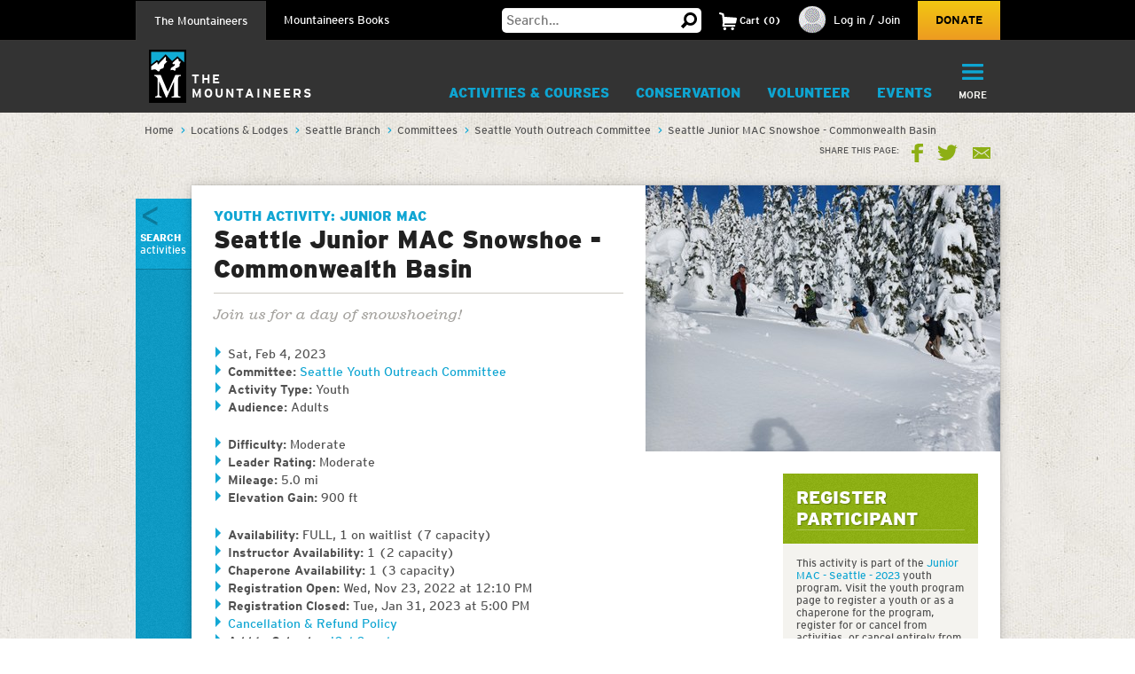

--- FILE ---
content_type: text/html; charset=utf-8
request_url: https://www.google.com/recaptcha/api2/anchor?ar=1&k=6LfFqtUSAAAAADPI71XlkVPZ9NH3yTgOzdYKxXWM&co=aHR0cHM6Ly93d3cubW91bnRhaW5lZXJzLm9yZzo0NDM.&hl=en&v=N67nZn4AqZkNcbeMu4prBgzg&theme=red&size=compact&anchor-ms=20000&execute-ms=30000&cb=vjlicfhz79gd
body_size: 49151
content:
<!DOCTYPE HTML><html dir="ltr" lang="en"><head><meta http-equiv="Content-Type" content="text/html; charset=UTF-8">
<meta http-equiv="X-UA-Compatible" content="IE=edge">
<title>reCAPTCHA</title>
<style type="text/css">
/* cyrillic-ext */
@font-face {
  font-family: 'Roboto';
  font-style: normal;
  font-weight: 400;
  font-stretch: 100%;
  src: url(//fonts.gstatic.com/s/roboto/v48/KFO7CnqEu92Fr1ME7kSn66aGLdTylUAMa3GUBHMdazTgWw.woff2) format('woff2');
  unicode-range: U+0460-052F, U+1C80-1C8A, U+20B4, U+2DE0-2DFF, U+A640-A69F, U+FE2E-FE2F;
}
/* cyrillic */
@font-face {
  font-family: 'Roboto';
  font-style: normal;
  font-weight: 400;
  font-stretch: 100%;
  src: url(//fonts.gstatic.com/s/roboto/v48/KFO7CnqEu92Fr1ME7kSn66aGLdTylUAMa3iUBHMdazTgWw.woff2) format('woff2');
  unicode-range: U+0301, U+0400-045F, U+0490-0491, U+04B0-04B1, U+2116;
}
/* greek-ext */
@font-face {
  font-family: 'Roboto';
  font-style: normal;
  font-weight: 400;
  font-stretch: 100%;
  src: url(//fonts.gstatic.com/s/roboto/v48/KFO7CnqEu92Fr1ME7kSn66aGLdTylUAMa3CUBHMdazTgWw.woff2) format('woff2');
  unicode-range: U+1F00-1FFF;
}
/* greek */
@font-face {
  font-family: 'Roboto';
  font-style: normal;
  font-weight: 400;
  font-stretch: 100%;
  src: url(//fonts.gstatic.com/s/roboto/v48/KFO7CnqEu92Fr1ME7kSn66aGLdTylUAMa3-UBHMdazTgWw.woff2) format('woff2');
  unicode-range: U+0370-0377, U+037A-037F, U+0384-038A, U+038C, U+038E-03A1, U+03A3-03FF;
}
/* math */
@font-face {
  font-family: 'Roboto';
  font-style: normal;
  font-weight: 400;
  font-stretch: 100%;
  src: url(//fonts.gstatic.com/s/roboto/v48/KFO7CnqEu92Fr1ME7kSn66aGLdTylUAMawCUBHMdazTgWw.woff2) format('woff2');
  unicode-range: U+0302-0303, U+0305, U+0307-0308, U+0310, U+0312, U+0315, U+031A, U+0326-0327, U+032C, U+032F-0330, U+0332-0333, U+0338, U+033A, U+0346, U+034D, U+0391-03A1, U+03A3-03A9, U+03B1-03C9, U+03D1, U+03D5-03D6, U+03F0-03F1, U+03F4-03F5, U+2016-2017, U+2034-2038, U+203C, U+2040, U+2043, U+2047, U+2050, U+2057, U+205F, U+2070-2071, U+2074-208E, U+2090-209C, U+20D0-20DC, U+20E1, U+20E5-20EF, U+2100-2112, U+2114-2115, U+2117-2121, U+2123-214F, U+2190, U+2192, U+2194-21AE, U+21B0-21E5, U+21F1-21F2, U+21F4-2211, U+2213-2214, U+2216-22FF, U+2308-230B, U+2310, U+2319, U+231C-2321, U+2336-237A, U+237C, U+2395, U+239B-23B7, U+23D0, U+23DC-23E1, U+2474-2475, U+25AF, U+25B3, U+25B7, U+25BD, U+25C1, U+25CA, U+25CC, U+25FB, U+266D-266F, U+27C0-27FF, U+2900-2AFF, U+2B0E-2B11, U+2B30-2B4C, U+2BFE, U+3030, U+FF5B, U+FF5D, U+1D400-1D7FF, U+1EE00-1EEFF;
}
/* symbols */
@font-face {
  font-family: 'Roboto';
  font-style: normal;
  font-weight: 400;
  font-stretch: 100%;
  src: url(//fonts.gstatic.com/s/roboto/v48/KFO7CnqEu92Fr1ME7kSn66aGLdTylUAMaxKUBHMdazTgWw.woff2) format('woff2');
  unicode-range: U+0001-000C, U+000E-001F, U+007F-009F, U+20DD-20E0, U+20E2-20E4, U+2150-218F, U+2190, U+2192, U+2194-2199, U+21AF, U+21E6-21F0, U+21F3, U+2218-2219, U+2299, U+22C4-22C6, U+2300-243F, U+2440-244A, U+2460-24FF, U+25A0-27BF, U+2800-28FF, U+2921-2922, U+2981, U+29BF, U+29EB, U+2B00-2BFF, U+4DC0-4DFF, U+FFF9-FFFB, U+10140-1018E, U+10190-1019C, U+101A0, U+101D0-101FD, U+102E0-102FB, U+10E60-10E7E, U+1D2C0-1D2D3, U+1D2E0-1D37F, U+1F000-1F0FF, U+1F100-1F1AD, U+1F1E6-1F1FF, U+1F30D-1F30F, U+1F315, U+1F31C, U+1F31E, U+1F320-1F32C, U+1F336, U+1F378, U+1F37D, U+1F382, U+1F393-1F39F, U+1F3A7-1F3A8, U+1F3AC-1F3AF, U+1F3C2, U+1F3C4-1F3C6, U+1F3CA-1F3CE, U+1F3D4-1F3E0, U+1F3ED, U+1F3F1-1F3F3, U+1F3F5-1F3F7, U+1F408, U+1F415, U+1F41F, U+1F426, U+1F43F, U+1F441-1F442, U+1F444, U+1F446-1F449, U+1F44C-1F44E, U+1F453, U+1F46A, U+1F47D, U+1F4A3, U+1F4B0, U+1F4B3, U+1F4B9, U+1F4BB, U+1F4BF, U+1F4C8-1F4CB, U+1F4D6, U+1F4DA, U+1F4DF, U+1F4E3-1F4E6, U+1F4EA-1F4ED, U+1F4F7, U+1F4F9-1F4FB, U+1F4FD-1F4FE, U+1F503, U+1F507-1F50B, U+1F50D, U+1F512-1F513, U+1F53E-1F54A, U+1F54F-1F5FA, U+1F610, U+1F650-1F67F, U+1F687, U+1F68D, U+1F691, U+1F694, U+1F698, U+1F6AD, U+1F6B2, U+1F6B9-1F6BA, U+1F6BC, U+1F6C6-1F6CF, U+1F6D3-1F6D7, U+1F6E0-1F6EA, U+1F6F0-1F6F3, U+1F6F7-1F6FC, U+1F700-1F7FF, U+1F800-1F80B, U+1F810-1F847, U+1F850-1F859, U+1F860-1F887, U+1F890-1F8AD, U+1F8B0-1F8BB, U+1F8C0-1F8C1, U+1F900-1F90B, U+1F93B, U+1F946, U+1F984, U+1F996, U+1F9E9, U+1FA00-1FA6F, U+1FA70-1FA7C, U+1FA80-1FA89, U+1FA8F-1FAC6, U+1FACE-1FADC, U+1FADF-1FAE9, U+1FAF0-1FAF8, U+1FB00-1FBFF;
}
/* vietnamese */
@font-face {
  font-family: 'Roboto';
  font-style: normal;
  font-weight: 400;
  font-stretch: 100%;
  src: url(//fonts.gstatic.com/s/roboto/v48/KFO7CnqEu92Fr1ME7kSn66aGLdTylUAMa3OUBHMdazTgWw.woff2) format('woff2');
  unicode-range: U+0102-0103, U+0110-0111, U+0128-0129, U+0168-0169, U+01A0-01A1, U+01AF-01B0, U+0300-0301, U+0303-0304, U+0308-0309, U+0323, U+0329, U+1EA0-1EF9, U+20AB;
}
/* latin-ext */
@font-face {
  font-family: 'Roboto';
  font-style: normal;
  font-weight: 400;
  font-stretch: 100%;
  src: url(//fonts.gstatic.com/s/roboto/v48/KFO7CnqEu92Fr1ME7kSn66aGLdTylUAMa3KUBHMdazTgWw.woff2) format('woff2');
  unicode-range: U+0100-02BA, U+02BD-02C5, U+02C7-02CC, U+02CE-02D7, U+02DD-02FF, U+0304, U+0308, U+0329, U+1D00-1DBF, U+1E00-1E9F, U+1EF2-1EFF, U+2020, U+20A0-20AB, U+20AD-20C0, U+2113, U+2C60-2C7F, U+A720-A7FF;
}
/* latin */
@font-face {
  font-family: 'Roboto';
  font-style: normal;
  font-weight: 400;
  font-stretch: 100%;
  src: url(//fonts.gstatic.com/s/roboto/v48/KFO7CnqEu92Fr1ME7kSn66aGLdTylUAMa3yUBHMdazQ.woff2) format('woff2');
  unicode-range: U+0000-00FF, U+0131, U+0152-0153, U+02BB-02BC, U+02C6, U+02DA, U+02DC, U+0304, U+0308, U+0329, U+2000-206F, U+20AC, U+2122, U+2191, U+2193, U+2212, U+2215, U+FEFF, U+FFFD;
}
/* cyrillic-ext */
@font-face {
  font-family: 'Roboto';
  font-style: normal;
  font-weight: 500;
  font-stretch: 100%;
  src: url(//fonts.gstatic.com/s/roboto/v48/KFO7CnqEu92Fr1ME7kSn66aGLdTylUAMa3GUBHMdazTgWw.woff2) format('woff2');
  unicode-range: U+0460-052F, U+1C80-1C8A, U+20B4, U+2DE0-2DFF, U+A640-A69F, U+FE2E-FE2F;
}
/* cyrillic */
@font-face {
  font-family: 'Roboto';
  font-style: normal;
  font-weight: 500;
  font-stretch: 100%;
  src: url(//fonts.gstatic.com/s/roboto/v48/KFO7CnqEu92Fr1ME7kSn66aGLdTylUAMa3iUBHMdazTgWw.woff2) format('woff2');
  unicode-range: U+0301, U+0400-045F, U+0490-0491, U+04B0-04B1, U+2116;
}
/* greek-ext */
@font-face {
  font-family: 'Roboto';
  font-style: normal;
  font-weight: 500;
  font-stretch: 100%;
  src: url(//fonts.gstatic.com/s/roboto/v48/KFO7CnqEu92Fr1ME7kSn66aGLdTylUAMa3CUBHMdazTgWw.woff2) format('woff2');
  unicode-range: U+1F00-1FFF;
}
/* greek */
@font-face {
  font-family: 'Roboto';
  font-style: normal;
  font-weight: 500;
  font-stretch: 100%;
  src: url(//fonts.gstatic.com/s/roboto/v48/KFO7CnqEu92Fr1ME7kSn66aGLdTylUAMa3-UBHMdazTgWw.woff2) format('woff2');
  unicode-range: U+0370-0377, U+037A-037F, U+0384-038A, U+038C, U+038E-03A1, U+03A3-03FF;
}
/* math */
@font-face {
  font-family: 'Roboto';
  font-style: normal;
  font-weight: 500;
  font-stretch: 100%;
  src: url(//fonts.gstatic.com/s/roboto/v48/KFO7CnqEu92Fr1ME7kSn66aGLdTylUAMawCUBHMdazTgWw.woff2) format('woff2');
  unicode-range: U+0302-0303, U+0305, U+0307-0308, U+0310, U+0312, U+0315, U+031A, U+0326-0327, U+032C, U+032F-0330, U+0332-0333, U+0338, U+033A, U+0346, U+034D, U+0391-03A1, U+03A3-03A9, U+03B1-03C9, U+03D1, U+03D5-03D6, U+03F0-03F1, U+03F4-03F5, U+2016-2017, U+2034-2038, U+203C, U+2040, U+2043, U+2047, U+2050, U+2057, U+205F, U+2070-2071, U+2074-208E, U+2090-209C, U+20D0-20DC, U+20E1, U+20E5-20EF, U+2100-2112, U+2114-2115, U+2117-2121, U+2123-214F, U+2190, U+2192, U+2194-21AE, U+21B0-21E5, U+21F1-21F2, U+21F4-2211, U+2213-2214, U+2216-22FF, U+2308-230B, U+2310, U+2319, U+231C-2321, U+2336-237A, U+237C, U+2395, U+239B-23B7, U+23D0, U+23DC-23E1, U+2474-2475, U+25AF, U+25B3, U+25B7, U+25BD, U+25C1, U+25CA, U+25CC, U+25FB, U+266D-266F, U+27C0-27FF, U+2900-2AFF, U+2B0E-2B11, U+2B30-2B4C, U+2BFE, U+3030, U+FF5B, U+FF5D, U+1D400-1D7FF, U+1EE00-1EEFF;
}
/* symbols */
@font-face {
  font-family: 'Roboto';
  font-style: normal;
  font-weight: 500;
  font-stretch: 100%;
  src: url(//fonts.gstatic.com/s/roboto/v48/KFO7CnqEu92Fr1ME7kSn66aGLdTylUAMaxKUBHMdazTgWw.woff2) format('woff2');
  unicode-range: U+0001-000C, U+000E-001F, U+007F-009F, U+20DD-20E0, U+20E2-20E4, U+2150-218F, U+2190, U+2192, U+2194-2199, U+21AF, U+21E6-21F0, U+21F3, U+2218-2219, U+2299, U+22C4-22C6, U+2300-243F, U+2440-244A, U+2460-24FF, U+25A0-27BF, U+2800-28FF, U+2921-2922, U+2981, U+29BF, U+29EB, U+2B00-2BFF, U+4DC0-4DFF, U+FFF9-FFFB, U+10140-1018E, U+10190-1019C, U+101A0, U+101D0-101FD, U+102E0-102FB, U+10E60-10E7E, U+1D2C0-1D2D3, U+1D2E0-1D37F, U+1F000-1F0FF, U+1F100-1F1AD, U+1F1E6-1F1FF, U+1F30D-1F30F, U+1F315, U+1F31C, U+1F31E, U+1F320-1F32C, U+1F336, U+1F378, U+1F37D, U+1F382, U+1F393-1F39F, U+1F3A7-1F3A8, U+1F3AC-1F3AF, U+1F3C2, U+1F3C4-1F3C6, U+1F3CA-1F3CE, U+1F3D4-1F3E0, U+1F3ED, U+1F3F1-1F3F3, U+1F3F5-1F3F7, U+1F408, U+1F415, U+1F41F, U+1F426, U+1F43F, U+1F441-1F442, U+1F444, U+1F446-1F449, U+1F44C-1F44E, U+1F453, U+1F46A, U+1F47D, U+1F4A3, U+1F4B0, U+1F4B3, U+1F4B9, U+1F4BB, U+1F4BF, U+1F4C8-1F4CB, U+1F4D6, U+1F4DA, U+1F4DF, U+1F4E3-1F4E6, U+1F4EA-1F4ED, U+1F4F7, U+1F4F9-1F4FB, U+1F4FD-1F4FE, U+1F503, U+1F507-1F50B, U+1F50D, U+1F512-1F513, U+1F53E-1F54A, U+1F54F-1F5FA, U+1F610, U+1F650-1F67F, U+1F687, U+1F68D, U+1F691, U+1F694, U+1F698, U+1F6AD, U+1F6B2, U+1F6B9-1F6BA, U+1F6BC, U+1F6C6-1F6CF, U+1F6D3-1F6D7, U+1F6E0-1F6EA, U+1F6F0-1F6F3, U+1F6F7-1F6FC, U+1F700-1F7FF, U+1F800-1F80B, U+1F810-1F847, U+1F850-1F859, U+1F860-1F887, U+1F890-1F8AD, U+1F8B0-1F8BB, U+1F8C0-1F8C1, U+1F900-1F90B, U+1F93B, U+1F946, U+1F984, U+1F996, U+1F9E9, U+1FA00-1FA6F, U+1FA70-1FA7C, U+1FA80-1FA89, U+1FA8F-1FAC6, U+1FACE-1FADC, U+1FADF-1FAE9, U+1FAF0-1FAF8, U+1FB00-1FBFF;
}
/* vietnamese */
@font-face {
  font-family: 'Roboto';
  font-style: normal;
  font-weight: 500;
  font-stretch: 100%;
  src: url(//fonts.gstatic.com/s/roboto/v48/KFO7CnqEu92Fr1ME7kSn66aGLdTylUAMa3OUBHMdazTgWw.woff2) format('woff2');
  unicode-range: U+0102-0103, U+0110-0111, U+0128-0129, U+0168-0169, U+01A0-01A1, U+01AF-01B0, U+0300-0301, U+0303-0304, U+0308-0309, U+0323, U+0329, U+1EA0-1EF9, U+20AB;
}
/* latin-ext */
@font-face {
  font-family: 'Roboto';
  font-style: normal;
  font-weight: 500;
  font-stretch: 100%;
  src: url(//fonts.gstatic.com/s/roboto/v48/KFO7CnqEu92Fr1ME7kSn66aGLdTylUAMa3KUBHMdazTgWw.woff2) format('woff2');
  unicode-range: U+0100-02BA, U+02BD-02C5, U+02C7-02CC, U+02CE-02D7, U+02DD-02FF, U+0304, U+0308, U+0329, U+1D00-1DBF, U+1E00-1E9F, U+1EF2-1EFF, U+2020, U+20A0-20AB, U+20AD-20C0, U+2113, U+2C60-2C7F, U+A720-A7FF;
}
/* latin */
@font-face {
  font-family: 'Roboto';
  font-style: normal;
  font-weight: 500;
  font-stretch: 100%;
  src: url(//fonts.gstatic.com/s/roboto/v48/KFO7CnqEu92Fr1ME7kSn66aGLdTylUAMa3yUBHMdazQ.woff2) format('woff2');
  unicode-range: U+0000-00FF, U+0131, U+0152-0153, U+02BB-02BC, U+02C6, U+02DA, U+02DC, U+0304, U+0308, U+0329, U+2000-206F, U+20AC, U+2122, U+2191, U+2193, U+2212, U+2215, U+FEFF, U+FFFD;
}
/* cyrillic-ext */
@font-face {
  font-family: 'Roboto';
  font-style: normal;
  font-weight: 900;
  font-stretch: 100%;
  src: url(//fonts.gstatic.com/s/roboto/v48/KFO7CnqEu92Fr1ME7kSn66aGLdTylUAMa3GUBHMdazTgWw.woff2) format('woff2');
  unicode-range: U+0460-052F, U+1C80-1C8A, U+20B4, U+2DE0-2DFF, U+A640-A69F, U+FE2E-FE2F;
}
/* cyrillic */
@font-face {
  font-family: 'Roboto';
  font-style: normal;
  font-weight: 900;
  font-stretch: 100%;
  src: url(//fonts.gstatic.com/s/roboto/v48/KFO7CnqEu92Fr1ME7kSn66aGLdTylUAMa3iUBHMdazTgWw.woff2) format('woff2');
  unicode-range: U+0301, U+0400-045F, U+0490-0491, U+04B0-04B1, U+2116;
}
/* greek-ext */
@font-face {
  font-family: 'Roboto';
  font-style: normal;
  font-weight: 900;
  font-stretch: 100%;
  src: url(//fonts.gstatic.com/s/roboto/v48/KFO7CnqEu92Fr1ME7kSn66aGLdTylUAMa3CUBHMdazTgWw.woff2) format('woff2');
  unicode-range: U+1F00-1FFF;
}
/* greek */
@font-face {
  font-family: 'Roboto';
  font-style: normal;
  font-weight: 900;
  font-stretch: 100%;
  src: url(//fonts.gstatic.com/s/roboto/v48/KFO7CnqEu92Fr1ME7kSn66aGLdTylUAMa3-UBHMdazTgWw.woff2) format('woff2');
  unicode-range: U+0370-0377, U+037A-037F, U+0384-038A, U+038C, U+038E-03A1, U+03A3-03FF;
}
/* math */
@font-face {
  font-family: 'Roboto';
  font-style: normal;
  font-weight: 900;
  font-stretch: 100%;
  src: url(//fonts.gstatic.com/s/roboto/v48/KFO7CnqEu92Fr1ME7kSn66aGLdTylUAMawCUBHMdazTgWw.woff2) format('woff2');
  unicode-range: U+0302-0303, U+0305, U+0307-0308, U+0310, U+0312, U+0315, U+031A, U+0326-0327, U+032C, U+032F-0330, U+0332-0333, U+0338, U+033A, U+0346, U+034D, U+0391-03A1, U+03A3-03A9, U+03B1-03C9, U+03D1, U+03D5-03D6, U+03F0-03F1, U+03F4-03F5, U+2016-2017, U+2034-2038, U+203C, U+2040, U+2043, U+2047, U+2050, U+2057, U+205F, U+2070-2071, U+2074-208E, U+2090-209C, U+20D0-20DC, U+20E1, U+20E5-20EF, U+2100-2112, U+2114-2115, U+2117-2121, U+2123-214F, U+2190, U+2192, U+2194-21AE, U+21B0-21E5, U+21F1-21F2, U+21F4-2211, U+2213-2214, U+2216-22FF, U+2308-230B, U+2310, U+2319, U+231C-2321, U+2336-237A, U+237C, U+2395, U+239B-23B7, U+23D0, U+23DC-23E1, U+2474-2475, U+25AF, U+25B3, U+25B7, U+25BD, U+25C1, U+25CA, U+25CC, U+25FB, U+266D-266F, U+27C0-27FF, U+2900-2AFF, U+2B0E-2B11, U+2B30-2B4C, U+2BFE, U+3030, U+FF5B, U+FF5D, U+1D400-1D7FF, U+1EE00-1EEFF;
}
/* symbols */
@font-face {
  font-family: 'Roboto';
  font-style: normal;
  font-weight: 900;
  font-stretch: 100%;
  src: url(//fonts.gstatic.com/s/roboto/v48/KFO7CnqEu92Fr1ME7kSn66aGLdTylUAMaxKUBHMdazTgWw.woff2) format('woff2');
  unicode-range: U+0001-000C, U+000E-001F, U+007F-009F, U+20DD-20E0, U+20E2-20E4, U+2150-218F, U+2190, U+2192, U+2194-2199, U+21AF, U+21E6-21F0, U+21F3, U+2218-2219, U+2299, U+22C4-22C6, U+2300-243F, U+2440-244A, U+2460-24FF, U+25A0-27BF, U+2800-28FF, U+2921-2922, U+2981, U+29BF, U+29EB, U+2B00-2BFF, U+4DC0-4DFF, U+FFF9-FFFB, U+10140-1018E, U+10190-1019C, U+101A0, U+101D0-101FD, U+102E0-102FB, U+10E60-10E7E, U+1D2C0-1D2D3, U+1D2E0-1D37F, U+1F000-1F0FF, U+1F100-1F1AD, U+1F1E6-1F1FF, U+1F30D-1F30F, U+1F315, U+1F31C, U+1F31E, U+1F320-1F32C, U+1F336, U+1F378, U+1F37D, U+1F382, U+1F393-1F39F, U+1F3A7-1F3A8, U+1F3AC-1F3AF, U+1F3C2, U+1F3C4-1F3C6, U+1F3CA-1F3CE, U+1F3D4-1F3E0, U+1F3ED, U+1F3F1-1F3F3, U+1F3F5-1F3F7, U+1F408, U+1F415, U+1F41F, U+1F426, U+1F43F, U+1F441-1F442, U+1F444, U+1F446-1F449, U+1F44C-1F44E, U+1F453, U+1F46A, U+1F47D, U+1F4A3, U+1F4B0, U+1F4B3, U+1F4B9, U+1F4BB, U+1F4BF, U+1F4C8-1F4CB, U+1F4D6, U+1F4DA, U+1F4DF, U+1F4E3-1F4E6, U+1F4EA-1F4ED, U+1F4F7, U+1F4F9-1F4FB, U+1F4FD-1F4FE, U+1F503, U+1F507-1F50B, U+1F50D, U+1F512-1F513, U+1F53E-1F54A, U+1F54F-1F5FA, U+1F610, U+1F650-1F67F, U+1F687, U+1F68D, U+1F691, U+1F694, U+1F698, U+1F6AD, U+1F6B2, U+1F6B9-1F6BA, U+1F6BC, U+1F6C6-1F6CF, U+1F6D3-1F6D7, U+1F6E0-1F6EA, U+1F6F0-1F6F3, U+1F6F7-1F6FC, U+1F700-1F7FF, U+1F800-1F80B, U+1F810-1F847, U+1F850-1F859, U+1F860-1F887, U+1F890-1F8AD, U+1F8B0-1F8BB, U+1F8C0-1F8C1, U+1F900-1F90B, U+1F93B, U+1F946, U+1F984, U+1F996, U+1F9E9, U+1FA00-1FA6F, U+1FA70-1FA7C, U+1FA80-1FA89, U+1FA8F-1FAC6, U+1FACE-1FADC, U+1FADF-1FAE9, U+1FAF0-1FAF8, U+1FB00-1FBFF;
}
/* vietnamese */
@font-face {
  font-family: 'Roboto';
  font-style: normal;
  font-weight: 900;
  font-stretch: 100%;
  src: url(//fonts.gstatic.com/s/roboto/v48/KFO7CnqEu92Fr1ME7kSn66aGLdTylUAMa3OUBHMdazTgWw.woff2) format('woff2');
  unicode-range: U+0102-0103, U+0110-0111, U+0128-0129, U+0168-0169, U+01A0-01A1, U+01AF-01B0, U+0300-0301, U+0303-0304, U+0308-0309, U+0323, U+0329, U+1EA0-1EF9, U+20AB;
}
/* latin-ext */
@font-face {
  font-family: 'Roboto';
  font-style: normal;
  font-weight: 900;
  font-stretch: 100%;
  src: url(//fonts.gstatic.com/s/roboto/v48/KFO7CnqEu92Fr1ME7kSn66aGLdTylUAMa3KUBHMdazTgWw.woff2) format('woff2');
  unicode-range: U+0100-02BA, U+02BD-02C5, U+02C7-02CC, U+02CE-02D7, U+02DD-02FF, U+0304, U+0308, U+0329, U+1D00-1DBF, U+1E00-1E9F, U+1EF2-1EFF, U+2020, U+20A0-20AB, U+20AD-20C0, U+2113, U+2C60-2C7F, U+A720-A7FF;
}
/* latin */
@font-face {
  font-family: 'Roboto';
  font-style: normal;
  font-weight: 900;
  font-stretch: 100%;
  src: url(//fonts.gstatic.com/s/roboto/v48/KFO7CnqEu92Fr1ME7kSn66aGLdTylUAMa3yUBHMdazQ.woff2) format('woff2');
  unicode-range: U+0000-00FF, U+0131, U+0152-0153, U+02BB-02BC, U+02C6, U+02DA, U+02DC, U+0304, U+0308, U+0329, U+2000-206F, U+20AC, U+2122, U+2191, U+2193, U+2212, U+2215, U+FEFF, U+FFFD;
}

</style>
<link rel="stylesheet" type="text/css" href="https://www.gstatic.com/recaptcha/releases/N67nZn4AqZkNcbeMu4prBgzg/styles__ltr.css">
<script nonce="0LRpXP6DJ0xLV79WRL8OFw" type="text/javascript">window['__recaptcha_api'] = 'https://www.google.com/recaptcha/api2/';</script>
<script type="text/javascript" src="https://www.gstatic.com/recaptcha/releases/N67nZn4AqZkNcbeMu4prBgzg/recaptcha__en.js" nonce="0LRpXP6DJ0xLV79WRL8OFw">
      
    </script></head>
<body><div id="rc-anchor-alert" class="rc-anchor-alert"></div>
<input type="hidden" id="recaptcha-token" value="[base64]">
<script type="text/javascript" nonce="0LRpXP6DJ0xLV79WRL8OFw">
      recaptcha.anchor.Main.init("[\x22ainput\x22,[\x22bgdata\x22,\x22\x22,\[base64]/[base64]/[base64]/[base64]/[base64]/[base64]/KGcoTywyNTMsTy5PKSxVRyhPLEMpKTpnKE8sMjUzLEMpLE8pKSxsKSksTykpfSxieT1mdW5jdGlvbihDLE8sdSxsKXtmb3IobD0odT1SKEMpLDApO08+MDtPLS0pbD1sPDw4fFooQyk7ZyhDLHUsbCl9LFVHPWZ1bmN0aW9uKEMsTyl7Qy5pLmxlbmd0aD4xMDQ/[base64]/[base64]/[base64]/[base64]/[base64]/[base64]/[base64]\\u003d\x22,\[base64]\x22,\x22SMK2w5TDs1tIw6J1bsOfw4EMH8KWNiBSw44GasOMKggJw4k9w7hjwqZlczJnKAbDqcO0XBzChS0Gw7nDhcKgw5XDq07Di3fCmcK3w6Eew53DjFNqHMOvw4Egw4bCmzLDqgTDhsOKw7rCmRvCr8OnwoPDrVPDmcO5wr/CmsKgwqPDu2EGQMOaw4gEw6XCtMOhcHXCosOqRmDDviHDjQAiwrnDlgDDvFPDm8KOHnvCmMKHw5FiaMKMGQAhIQTDg1EowqxQGgfDjU/[base64]/wojDi00rM0HDrl7DiMKow4XDpjw9w4HChsOUAMO0MEsaw6rCkG0kwqByQMO9woTCsH3CnsKAwoNPJMO2w5HCljvDlzLDiMKSAzRpwrspK2dJfMKAwr0PDT7CkMOpwr4mw4DDo8KGKh8JwqZ/wovDgcKSbgJVdsKXMHJOwrgfwojDiU0rPsKgw74YGVVBCH94Iksqw6shbcOmG8OqTRLCmMOIeFDDr0LCrcKvdcOOJ0QxeMOsw4lGfsOFSAPDncOVHMK9w4Newp0jGnfDl8O2UsKyaV7Cp8Kvw58Sw5MEw7bCosO/[base64]/DilcUelc0w4QVwoISEkIZdMOYUsK4IjzDq8OAwr/[base64]/CtcK+XCDDunp+w5EHFsK1e8OBZyA2NcKWw53DrMKPIQFrehc/wofCsQbCul/DocOKdC07I8OUGcOqwrIBLMK6w5PCnTrDpVHCsCzCi2xAwppMRgJzw5jCscKybD/DgMOvw6rDo3Fywog9wpPDphDChcKsIMKRworDv8KOw5/[base64]/CtygIwoI6w53DlMOjeTV+wpLCkkhqw7/CsMOjE8K0RcKFWjdFw7PDjATCkFnCu2ZBWcKxw7ZddzJLwrR/PXTCgipJRMKXwprDrDp5w73DgyDCr8Ojw6vDozPDscKBBsKnw43DoAXDrMOcwrrCgmLClAVmwrwUwrU2EnjCk8Oxw4fDusOFbcOwNQfCqcO8ZhEfw5wtYDvDvRDCt28/KsOiUVzDpHTCrcKqwrjCvMKhW0MRwpbDicKCwqwZw4Qzw5/DlzrCk8KKw7FNw45Iw4RswrVQMMKZBmLDgMOQwpTCpMOIAsKLw5bDsU8nVsOeX1rDjVVkUcKvNsOHw5N+Zl5+wqUTwoLCqMOKTlvDssK0C8OQKcOuw6HCqQlaWMKzwplMHl/[base64]/CucO/J8KPf8KqTcOcwocVwqfDp8KzN8KLwoAbMMKMPy3DuxdEw7/[base64]/DucO6csOZA2trbw3DlVNGwrXDqXd9XcOWw5h9wpUQw7MqwocccXBiHMO9VcOnw5shwol+w7rDssK2PMKPwoRmJkssRMKRw757IlFlT1oTw4/DnsOPAsOvPcOtQG/CgRjCsMKdGMKkEx50w6nDisKtXsOuwqlub8KRPzPCrsOcwofCo1/Clw50w6DCj8Ocw5ElclJvFsK1IgvCijrCuUdOwrXCl8K0w43DvQHCpAxxA0ZsVsKCw6grBsONwr5HwoR/[base64]/[base64]/CoyDCh3XClwbDiMKAwqHCgcObVcK4YF7DrXpmw5tWLsOfw7oww4ojLsOMGzLDo8KffsKpw7XDvsKsc20CBMKdwqvDmClYw5XCi0/Cq8OZEMO2KAXDoDHDmz7Ds8OHc0PCtSs5w58kMnlUJcKFw75kHsKBw6zCvm3Cuy3Ds8Krw7jDtzVpw4zCvwJ3EsO+wrLDqm3CjCJzwpPCllE1wrnCssKCfMOEd8Kow4/CrVVEdibDhEtRwpJFVC/CtR4YwoHCssKCWzgqwqZ2w6lhwqkvwqkAFMO6B8OTw6khw74/UTLDtkUMG8O7wqTCrjh+wrISwofCj8O4JcKGTMOvCH8Zwr8Hwo/CmsOcX8KZJkh7DcOmJxHDumbDnHjDrsKOasORw4MvDsKIw5HCqnY7wrTCqMOae8KhwpfCsDLDil5SwoEkw5Inwr5lwrJCw55zSsKUU8KDw7vDgcORI8KrITjDvw5xfsOpwq7DqsOBw7oxQMOcEMKfwo3DusOILDQfwr3DjnLCgcOYf8OuwqnDvEnClCF4OsK/[base64]/RsKkwp0gw61ddA01TkkWw4XDrl3CiEZCwr/CocOUfScjHS/CoMK3MycjbMKMLjzCr8KEGAEFwrtnwqrCmcOfT0rCpTDDpMK0wpHCqsO5FxbCm1XDgW3CtsK9GBjDsiEePDjCkSgPw6vDgcK2VQ/[base64]/wrLCrcOyw4jClVB4w7E9aMOreMOObF7CnHB5w49WaU7DjR/DmcOew7rCgXxbZBDDsTBLUsODwpBibBtmUD5+DHwUO2fCtSnCuMKkMm7DhirDkArCpjzDkznDuBfChhnDtsOoL8K7F0/DtcOYYGoNBEVTeybCu3kaYTZ+T8Ksw5bDjcOPS8KKTMO/PsKFWxwRY1NEw4TChcOAY14gw7DDglXCmMOMw7bDmmTDo241w48Wwp8FNMKxwrPChEUTwpXCg2/CusKedcOMw4oNS8Ksfjg+E8Kaw7tYwqnDqR/Dn8OTw7/Dk8KAwrY/w4XCmQfDtMOiasO2w6TDlsKLwoLCklzDv0U8LhLChAkAwrJJw4bCqzXDicK8w57DoicjMMKaw7LDrcKbDsK9wo0Iw5LDksOBw5zDmsODwqbDsMOfBxgkWwwaw7F2M8OFIMKNUCtfXWJ3w53DgcOjwo99wq3DhjYMwoQrwp7CvizCqARiwo/CmBXCgMKgXDdefT/CmsKwfMOiwpcbbcKAw7HCgWrCp8O2D8KeBzfDulQmwrPCp3zCiyQzMsKIwq/DvnPDpcOhDcKYblALAsOuw4AkWSfCnznDsil3H8KdGMOow4vCvTvDlcOdHw7Do3fDn1sSesOYwpzCgQbChEjCkVTDjRPDs2DCsxE2ISDCpcO8K8KqwqbCgMO5FBMnwqvDhcOew7A/TEsYM8KOw4M+J8Ogw65rw77CtsO4PnsFwpvCtykbw4XDoF5Nwq4/wpVBdXjCqMOKwqXCksKFT3DCp1rCusOOGsOzwoQ4am7DgWLDjkYaAsO0w6lyF8KmPxHDmnLCrwRpw5JiNivDpsKEwp4bwo3Dg2bDvkdpal5wb8KwQG5bwrV9OcOZwpQ/wpVZCyYHwphTw7TDvcOXbsOdw4DCqXbDuG8/[base64]/Y8O0w7ErMcKPKA50w5HDlCQSw4dYwqDDuBLDisOoYMOaHhvDm8KCw5jDqxJYwrMhKxA+w6lCXcK5HMOPw51wBF5/wptjOg7Cu1ZtbsOeDAs9fsKzw6LCpB5GOcKICcKiRMOrdSLDoV/DiMO/woXCh8Kzw7PDpsO/TMKawq8CUsKsw40jwrrCkRgUwpFuw4TDsSrDigcOHcOGKMO5SnZtw5dZRMKWQsK+KyFLElbDjQvDhkrChhDDoMK8cMOXwo/CugJ9wos7QcKwCgXCj8Ohw4dCS2Nww5o7wpZYSMOSwqMXMEHDiT80wqROwqp+ckMvw6vDocKVXG3ClzjCpcKQU8OhCsOPEBNjbMKLw7fCp8KlwrdqWMOaw5FnCzs3JSLDs8KpwqdhwrMbDsKow7Y5GEl9NDjCujJ5wqjDg8KEw6fCtDpHw4RkMw/[base64]/[base64]/HsOQZcKJGVtbQjPCnUXCoMOfCW1Gw6kkwoPDg1J9NS/CgRt2W8OaL8OmwovDnMOkwrvCkSfCil/Dv1dLw6fCph/CrcOzwoXDuQTDqcOnwq9Yw71Bw7ABw6sXASTCsCnDk1IVw6TCridyC8O+wrsWw5RJNMKAw7zCvsOjDMKVwrzDnD3ClRLCnAXDhMKTMjo6woFQGmdEwr/CoW0bPFjChsK/IMKhA2PDhMOScsO1d8KYQ1zDvSLCgsOLZlZ0OsOQbcKvw6rDmknDhkYEwp/[base64]/wqrDmRTDvcOowo7CmF44BRQ/w5PDnXvCuMKow7MYw6RdwqfDisKJwpMCWQLCgsKcwooOwrJSwo/DqMK2w4fCnW9vMRwrw7JXO2AkfAPDmsKowpNUfXVUV1Ijwr/[base64]/[base64]/BDLDhHcOw6VAI3jDqMK4wrh/bMKzwrkSYEdowodVw4QXfsOsbR3Dt2EvUcOaBBMPacKhwrE3w5TDgcOdZXTDmwHDhxTCkcK6DjvCj8Ktw67DmC7DncOdwqDCqkhzw4bCvMKlNAVDw6E6w7kGXgrCp3gIOcODwrc/wrPDlyk2woZxT8KSEsKNwpzDksKvwoDCgygkwqxWw7jCrMOOwoLCrnjCgsO9S8KYwqLCpnF/A2BhGE3CmcO2wrdFw4UHwqQ/[base64]/Cu8OLC1fCk1TCnRZ4fzTCicOew5UCw5cbwp5SwrR4RB7Cj2TDusKBQMO1BcKebSMBwrbDvW83w6zDt3zCgsOfFsOgQgTCjsOHwonDkMKCw7Quw4/Cl8OvwrTCtnU9wq14L2/DgsKWw5LCqMOEdAomDyAFwpQKY8KNwqhjLsOLwqjDgcOYwr/CgsKPw4BVw5bDmsOlw7k1wohewpLDkCYnf8KaSXxCwp3DpsOpwpBXw7Vaw77DgBMxQsKbOsO3H2EmIl90dXMaUSnDtxvDmyTCmcKXw70Bw4/DmMOzcEkZbwdwwo03AMOuwrXDjMOcwoFyW8Kgw6suPMOkwo4bUsOTZm/CiMKNVzrCksOfMEE4PcKdw6N2XlZuI1LCqMOteGIhAB/[base64]/wp0VBwXDvcOhNcOvwoJqwo17w4UdC8KpfzJywrJWw7AeNsKWw5/[base64]/Dt8KvwqvDocOtwr/[base64]/CqsK1w4wgwpfDlsKIw6Jnw4TDrVElwoMNTsKBZsOzasKiwovCnMKZVSvChVgfwpMywqYlwqEQw5oDJsOCw5fCgAciCcO1PmLDvcKsOXPDqGZDdVTDvAPDpF7DlsK8woh5wo10F1TDhDM+w7/[base64]/HBDCo8KQwqEnBsOxwoB2wq8RwoQ0cMKkw4zCqsOpbDp2IsOIw4l6w5LCkgV7McOsYW7CscO3KsKOZsOdw6xjw6VgecO7EsKXEsOnw4HDpcOrw6vCnsO2AR3Ck8O2wr0Gw6vDk3F/[base64]/CvmXDjhtkNsO7eljClAzCvsONcsK6wo7DqUg3MMONO8K5wo4lwrXDnivDjDU4w53Du8KrdsOLOsOqw7BGw6hMUsO6QzI8w7sPCgTDgsOqwqJlD8K3w43DhVwYBMOTwp/DhsOWw6TDhlo/fMKxCcObwqBnMRMmw4UMw6fDusKgwpojcw3CnBjDgMKow4Nowrh2wpHCqDx0CcOyRRFwwp/Dv1fDosO1wrJLwovCpMOKABFCXMOuwqjDlMKQDcOww5Fkw6Ipw7VPFcOzw6zCnMO7w5bCmsKqwokBEcOzH3XCnzAuwrBlw4FGKsKoEgpDRBTCnsKfaQB1EDxlwoAAw5/[base64]/BhouwrHCl3nCkMKLWFLDonvCmWEybz/DmAAAGcK6WsObAk3CuVvDmMKEwqhjwpsrPgDCpMKdw7wCJFTCpgzDqlZ8O8O9w7nCiw5nw5PClMORNnA1w4vDtsOdZkvDpkIkw5xCV8OdcMONw6LDpADDqMKowozCjcKHwpBKKsOQwrzCvjomw6fDqsOHIzbCnQkXDQPCkhrDlcO/w7BMDR3Dl0bDmsOowrY9wqDDvVLDjAYDwrnCqALCo8OTOXIkHC/CvwTDn8OewpPCscKxd1DCsEbDo8OmR8OIw7/CsCYQw6c/[base64]/Dk8Kiwo/[base64]/w6nCrjlUwqgLJTfDrxDCtGvChMOLYgI1w7zDnsKjw4LDi8KawpHCv8OhKjrCmcKgw6nDnEMNwrvCq3/[base64]/wrrCuF0YCEpvwrBqw67CqcOEYWMOTcOSw68QG2h/[base64]/S8OxE03DiDfChcK5f1DDncO6wr7ChQFRXMOEY8OHwrM0ZcO3wqzCsz02wp3CvcOEJmDCrh7CiMKFw63Dsh/[base64]/Cl3XCsVDCiRPDqMKtK8O7w5lSIsOFeiRBMMOvw5/DqMKfw5xGVWLDvMOKw5jCpnzDrTzDimMDN8O4bsObwoDCocOrwpzDknDCq8KBZ8O5FhrDmsOHw5YMQT/CgxrCs8OORQNKwp1YwqMGwpBWw77DpMKpTsOhw5zCocOATRdqwpEewrtGdMOcHCxuwox3w6DCs8OCc1sEBcOvw67Ci8KDwqjDnSM/F8KZLsKJAlwPdE7Dm04Qw7/CtsOowpPCssOBw7/CgMKPw6Yzwr7CtEkJwo0sBz1sScK6wpfDiSzCnVnCoCxhwrDCtcORFnXDvip5RgnCtkvColEOwpgyw7nDg8KNw5jDsFPDhcKjw4TCtMOyw6phN8OjXcOjIDpxOX0AZcK0w4tkwoVNwoQTw4drw69nw7lxw7DDk8KANy9Gwpl/Yh/DmMKgGcKKwqvCssKyJMOVCibDmmDCg8K6QhzCjcK7wqXDq8OQYMOcK8OsPMKeERHDscKSFUs/wqhTM8KXwrcaw5vDqsOWPwoBwoMkbsK/ZcKxPyDDiGLDjMKNIsO+csO2UsKMZi5Ow7AwwrV6w6pYfMOWw7HCmk3DgMO2w6TCs8Kkw6zCt8OSw7bCu8O6w4nCmxt3dSgVScKDw40ffSrDnhzCpCbDhMK8AsKdw6YEU8K/[base64]/UcKywpPDoBXCpsK2wovCiSdNwpFmw4bCqMKQw6DCtFzCiBcMw6TDvsKZw7IFw4bDqREYw6PCk25eZcOnKsOwwpRlw6ttwo3CtMO+Fi9kw55pw7TCi2bDlnjDkW/DuD8mw59iMcOBdUTCnypHP2wva8KhwrTCozphw6nDocOjw6zDqlpkOFUswrjDr0jCg2YvHCF4QcKbwqMVecOuw7jDuDsTEMOsw6/[base64]/CqXxTL8K0wqx6wrV2worDo8K0wo/DhMOHXsKHOyHCpMOCwo/[base64]/Dv8KUWMOSwqjDqMKgY8K1T8KnEcKYLsO5w4nCrGEUw78Swo4gwoHDvCTDr1nCuS7DijTDkBzChGkNbVFSwoLCnT7Cg8KPF2pBNwfDrMO7Sj/Dq2bDglTDoMK9w7LDmMKpNE3DjBkJwr0cw58SwrVGwrgUYcOLCh9TA3XCqsOgw4tew4cEJcOiwoZiw5jDhlvCl8Owd8Ksw4HCscKVCsOgwr7Dp8OSeMO0Y8KKw7DDsMOvwoUEw7U/[base64]/ChTw2w6LCrVnDsGPDmD8GbMOQwr1jw50rIcOjwpXCvMK5UCvCvA0FXSfCvMO5HsK5wp7Dlz7Cr10xZ8Olw5dDw7BIFDAlw47DqMKjZMO4dMKKwox6wonDpTzDh8KgFmvDnB7CksKjw7BvDWfDhVEYw78swrU/MmHDkcOow61DHXfCm8K5RAPDtHk8w6LCqD3Cr3PDhBQHwqHDo0jDjxtgFkdpw53CsjrCmcKTb1NLdMKPLQDCp8O/w4fDgxrCpsKqc0dQw4BIwrQRfSXCuTPDvcOLw7YDw4rCthfDgihWwqDDgS0ZC04Swq8DwrHCt8OBw4crw7VCRMKWWnkFcyZNNVXCscK+wqcZw4hrwqnChcOtNcOdVMKYEDjCvn/DssK4RA8QTmpuw6AJOWDDksORbcOqwpDCumfDjMOUw4TCksKJwpDCqCbCpcKEDWLDj8KBw7nDt8KYw4fDj8ONFDHCnljDusOCw6fCgcO3esKDw5bDvkUJEgIbW8K0R0xjMcO1GMOsOXR2wp/CpcOcR8KnZGkUwrTDn0sswqMSB8K8wp/CgCkQw6IoIMO/w7jCqcOuw7nCoMK1KMKofRhEDwrDpMOTw4sawp1Dd1ohw4LDhn/DusKew7vCoMOmwojCusOUwpsodsKPVC/[base64]/[base64]/CrgQNO1TCncO5F8KAw6lKwpnCi2VrNsOaHsKZY0fCgGMOMGrDpF/Dg8OewoQRSMOiQMKvw6s1HsKOD8Ohw6XDt1fCqMOsw7YBZMOucxsbCMOPw6nCk8OPw5rDgF17w4JHwoLChUAiGjNzw6vCnT7Dvnc/agIoHztZw77DvTZ4VgxqMsKMw7w7w67CqcKQWcOGwplrI8KvPsK+d1VWw57DoknDlsOwwp/DhlHDkUrDthYpfCMLSwAuecKowrpkwrNjLx4lw7vCoTNrw7LCn25Hwr8dBGbCmFItw6nCrcK/w6tGTyTCnE/Cs8OeJsK5w6rCn3gzAMOlwpjCqMKBcEgDwq3Ds8OLTcO0w53DjwrDlQ5mbMO7w6bCjsOJUcOFwr0Kw5hPKy7CpMK6YxdsPD3CvFrDkMK5wonCrMOLw5/[base64]/XcKQDhjDjybCvWBuwrzCtMK9aB96w6vDki/[base64]/QcOTPllWPsKnwqDDkg0ow6zCuA7DrMKJMsKicVjDlcKww4fCuSHDuTUgw4/[base64]/[base64]/FljDqsKuwpXDqkTCtMOuccKQw4vCqMKoE8K5IsO1dW7Dp8OsUGTDg8OyIcOXbU3CkcOWUcKZw651V8Khw7nCiXUowpIAQiYEwr/DrWHDo8KdwrLDhsKXHgBxw5rDncOFwpnDvlbCuyxDwohzTcOCQcORwonCmsK1wrvCjWjCpcOhdcKdCsKzwr/DkkcUdWBfRcKLWMKqKMKDwoDChMO5w6EOw7puw4fCmydRwpvCkm/CmnnCgm7CvWY7w5HDq8KgGMKAwq1Bax8lwqHCrsOYB07CkUAUwo0Qw4tJLsKDVBIra8KaH3jDhDQjwrBJwqPDq8OrN8K5I8Onw6Fdw6nCrcKdT8KHT8Kyb8K2NVgOwqrCpcKIFSTDonHDgMKsBEUtdWk/LQvCk8OYP8OEw5dxLcK5w50aAn3CuBPConHCmk3CrMOsTyTDkcOpG8Kdw496S8KiAi3CrsKUGgoVfcK8GQBgwpdodcK4XTrDkMOSwoTDnAJ3dsK3UxkXwqQWw6/CpsOzJsKBA8O/w4hbwqLDjsK0w4HDnXpGGsKywqUZwrfDtl93w4jCkW3DqcKNwqJjw4zChjPDk2ZDwoN4ZsKVw5zCtxfDjMKUwrzDmcOJw5UgVsOiwqMxSMKZasK3FcKSw7jDlHF/[base64]/wrptw5vDhsKOCkjDgRvDkxPDjB/DtR3DtDvDpjPCkcO2Q8KyH8OBQ8OaW17CtlpiwqjCuEguZXAPal/DlFnCkULCn8OVUx0xwrZDw6lEw7fDpMKGX1Ebwq/[base64]/[base64]/ClcKZwqxQbMKLIhnCqMOoB8KZVcKew7glw6XDg217woPCkm58w47Cl0BCeVPDplnCm8OSwqnDlcOOwoZiTRUJw5/Cg8KzecOLw4tFwrrCq8Kzw7jDr8KONcO5w7/Cj2Ygw5Qmbw0/w4QRa8OPDzxOwqAuw7zCqU0Hw5bCv8OUMQ8odD/Dtg7Dj8KOw6HCn8Kxw6Z9AlFvwpHDsDjDnMKgck1Hwq7CgMKew7wZNXoWw5/[base64]/CtsK8PsKRNX4vwrMIL2fCp8OewpzCpMOPGSjCpVjDu8OQVMK8fMKfw67CvMOOGBlSw6LCvsK/[base64]/agjDoCjCuMOEGcOKK8Klw7QowrrCrAMoasKDw4wkwpczwotfw4cNw7MfwqHDu8KWV2vDi3JwUiPClVDChRQndzgIwqM9w6nClsO4woQqbMKeHWVHJMOmOMKxcMKgwqhuwr0LRMO7Lnx3wr/Cn8Otw4LCoBBYBmXCjTckPcOYREHCqXXDi3DCjsK4c8Oqw7vCo8OzAMOSZR7DlcOOwpBqwrYPR8O4woTDhjzCucK+aF54wqYkwpnCujbDoSDChBEAwpxLNzHCnsOiwqPDosK9TsO3wqHCsxnDkSBVUh/[base64]/DnQ1cXz3DsXLCugfDgMKHLMOtwoBnUXzDli3DmBzDm0PDgX9hwplMwqFXwoPCsyHDiSLCvMO5ZCvDknbDtsOqLsKDPQ1bG3jDpU4wwo7DocKHw4bCkcOswpTDlDzCjkLDkm/[base64]/Cu8ORwrdDT8O2wppBJsOrw7oyw7IkIxoow5bCocOMwr3Cg8KhcMOUw7M4wqHDn8OawrJKwpMdwqjDi1A+YwPCkMKjX8Kmw7YdSMORC8KYYSzDpMOtEU4swqfCtcK1a8KBF2XDjT/[base64]/CllxHZMKXw57DgihrdWjCrMOHXGoQVhnDp1R1wqRXwo0Jckd1wronOsObbMKhOjIHD0F2w73DvMKpaknDpj9afyvCoWFlQcKmV8K0w45vb1low44aw7zCvSTCssKDwpd3SEnDv8KZXl7CpABiw71XCRhOJj1DwoTCgcOdw4HCqMK/[base64]/DsRnCvSdIw7rDmcKow5hqcsOmwpfChcKAwpLDuQTCtglzDjDCi8OEOwEcwocGwooHw63CujpjPsOKFXYGOlbCmMKlw63DqkVVw4wkD3B5CGBgw5pxPjI9w65Mw508QjZawp7DjcK7w6rCpsKdw5VrCsO1w7/ClMKGbCDDtEHDm8KUFcOWJsOUw6nDjcKEYQBAMELClFR9TMOgecKadmA6cngRwrV5wq7CicKkaA4yFMK+wo/DhsOZI8ODwpfDnsKWBUrDl3dDw4gTI09sw5lSw6/DhMK8S8KSCyAPRcKvwoo8RwNUV0DDgMOZw4M6w4rDjhrDpy0df19fwplgwoDDqsOhwpsRwrfCtwjCjMOaMsOpw57Cj8OyQjvDqgfCpsOAw6gscCskw4wGwoJxw4bCnVbDqittAcO/bgZ2wpXChHXCvMO4KMKPIMOcNsKew4vCpMK+w7BpERxsw6/DncKzw7HDmcK8w4sgTsK7e8O9w69dwq3Dnn3Cv8KywoXColjDtllhK1TCqsKsw7pQw47CmF/DkcOyR8OUSMKLw6bDl8K+w4VBw43DoS/DqcK4w5bCtkLCp8O9EMKzHsOPbDbCqMOdWsK6OjFPwrUewqbDhmnDssKFw7cRwopVVyh/wrzDosKpw4TCjcOEw4TDv8OYw7c3wroWHcKGbMKWw6jDrcKdwqbDjcKkwrFQw7bChxR4X0MTRcOmw7M/[base64]/DtMKoJmZQw6HDvlAqwqBqGnXDpi5Aw4bDuw3CvW9jbH5nwq/CiXtQHcOswoYRwofCuxUFw7rDmi9zaMKTTsKQGcOSM8OdaljDty5Dw4/CnjrDjAtKS8KMw5MGwpLDpsOhfMORBnTDkMOra8ObW8Klw6bCtMKkNRFNYMO2w5bCuy/[base64]/DncKYw4l1EV/DpTtoVAFrUwpBCsOjwqXDrsOKU8Ooa00AFFvCicOjZcOcHMKpwpE8c8KqwoRyHcKjwro2EgQJMHEFcWkDRsO5KGbCsVjCtzYQw7lZwpDCi8OwEGEww5tCQMKywqTClsKpw7TCisKBwqnDksOtM8Kpwqcpw4PCrmHDrcK6R8KKd8O0VgvDuUpIw54cMMOgwo3Dold/wroFXsKQEAfDtcOJw5FQwrPCrGQew7nCnFEjw5vDowBWwoE5w4FIHkHCtMO9CMK+w4YPwr3ClcKvwqfCo2/[base64]/CjsKqA8Otw7wkw6YLA3XDi8OfLTHCg39XwrAcZsOFwoPDtw7Co8Kjw4NUw5fCoApvwo96w4jDuBLDiwHDq8OywrzCmTvDgsKRwqvCl8OTwrg/w6fDjB1vDRFQw7wVJMKoPcKPb8OPwpBiTjTCnH3DsVDDjsKFMmHDncK6wqTDtCwZw6fCucOhFjPDh2dLQMOQPADDh3sJPEgdDcOBIBUTZxbDkRLDmBLDpsK8w5vDt8O0RMKbLTHDgcKMeEVoJ8OEwopdJjPDj1Z6H8KUw7PCgMOJdcO2wq/DsWTCocOkw7YZwpPDjALDtsOaw7FowqQJwr3DpcKyOMKOw491wrbDk1HDthtmw4jDlV3Cuy3Cv8OYDsO0TMOoBmBiwqtnwqwTwrnDjiJQbTYHwrdWJMKqJj4Ewq/CnmMCBBXCtcOubcOWwp5Aw6/CpcK1dMObw4bCqcK0fifDtcKnTMONw4nDiVxNwpE0w7/CqsKdf1UVwqfDryACw7XCmkrCpGY6FUbDv8Kswq3CqDtRwovDnsK5Mhpgw7zDpwQTwp7Chw4uw5vCkcKLU8Kzw4pOw5kIXMO0JxDDscKjYcOLZSLDpkBIFE98NE3Dg2lhBH7CsMOCC0kCw5lEwoo6AFJuRsOrwq3CgxfCnsOlPi/CocKpCEQqwptCw7plDcKufcOJw6oZwq/CpsK+w71aw7oXwpQ5SjzCsH3CuMKMPFB0w73Cix/Cg8KawrdPLsONw7rDqX8sWcOEIE7CsMOUecORwr4Gw4Nyw51Yw4cYM8OxWSYbwodEw43CksOhEm12w6nCpG4+IMK7w5zChMO3wqwUU0PCocKuTcOWTSbDrgTDv0nCu8K+DTrDnC7DsU/[base64]/I3PCh0UYw4XCtMKNemp0H1XDqRRVKsK2wo3CnUPCphvCg8OfwqHDuCvCskvDh8OYwpDDh8OpeMOlwr8rKXsQAGfCslnCqktGw4zDp8O/YgMgC8O5worCuGDCky50wpHCv2NkdsKGAlHChSrCkMKSccOuJjnCnMO+VMKBe8KNwo/DtQYdXQzDlU02wrtzwqXDssKSTMKbMMKQdcO+w63DisKbwrpHw7Utw5/DvWnCnhgbJRRPw6xMw5LCs0IkWGY9D305woAdTFdfJMOIwovCvwDCkSEKEcOSw716w5cvwobDqsOzwrIjK2/DmsKECE7DjGQMwoUMw7fCqsKORsKcw6RdwrXCqWJtD8Ouw4bDpGnDjBrDo8KvwotNwqhLClBDwobDicKRw5XCkzF7w7rDtMKTwqFkX0Rqwq3DkjrCvidZw4jDlwHCkRFcw4nDsDLCjGIuw5rCoSvDrcOhL8OwQcKFwqfDtinCvMO6DsOveX5nwqXDt2/Co8KvwoLDmMKaQMOKwoHDvmNLFsKBw6TDucKBS8Ocw6HCrMOAOsKFwrdnw592YitEcMOSGMKUwrpNwoQ2wrQwSmZtKErDvDLDg8O2wrJgw6EhwrrDhkYCKm3ClAENZMOtSkBIbMO1MMKgwpHDhsOzw7/[base64]/[base64]/[base64]/DkcOvIV8LEiQFw6NSNExbw5BuGsOIEFt6bXPCncKFw6jDksKwwoVQwrVlwp5DJRzDrnjCs8KPVT9vwqR+X8OAVMK0wpY3YMKJwqECw7diLGk3w5cjw60lZMOkcnrCuxnDlXxCw6HDisOCwpLCgsK/w6rDgQTCtUfDosK1PcKYw43CgMORBMKUw4nDig5dwqBKbcKtwpVTwqlHwqbDt8KOOMKcw6Fawr5aGxvDiMKvw4XCjRA7w43DgMO/[base64]/Ci8OHM0jDrcKbfVnCv8K3wpZLDF1JXx0lIxDCgsOxw4XCo2LCssKHF8OQw788w4IqDsOhw4RSw4vCvcKcNsKHw69gwqpncMKhPsOKw7IHLMKZeMOQwpdIwqsIVStFAkgjb8KBwozDkCXCknw+CWrDucKCwo3Di8OcwqzDgcKufjkrw6FmBsKaJnvDnMKRw61nw6/CgMOPI8Ohwo7CrHgxwp3Ci8O2w7gjCA9wwobDh8KGflZvezfDisOywqDClTNeMsKuwqrCucOnwqzDtcK1ARrDq0rDm8OxK8Oaw59McEkkQF/[base64]/[base64]/w7XDlR7DmxnCsF3CrsKmw4jCi8OURcKjKMOwwrY3Y20eIcOEw6jCvcOpE8O5IA9KOMOpwqhiw77CvT9IwrrDmMKzwqNxwpkkw7rCgSnDmlvDunLCscO7bcKwTVBswpHDk2TDkAwwWGfDnyPCjcOMwo7Do8O7Z0p9w4bDrcKrbGvCtsOew7YRw7NIfsOjDcKJI8KlwpN/[base64]/[base64]/SsOEUyVTw4HCph3DtnnCjcK/w5PDvsK5cC1/[base64]/CpiTCpkTCsC1Dw6vCmMKEf33CgxgabRTDhsO6ZsKsC3XDugnDl8KERsKOTA\\u003d\\u003d\x22],null,[\x22conf\x22,null,\x226LfFqtUSAAAAADPI71XlkVPZ9NH3yTgOzdYKxXWM\x22,0,null,null,null,0,[21,125,63,73,95,87,41,43,42,83,102,105,109,121],[7059694,626],0,null,null,null,null,0,null,0,1,700,1,null,0,\[base64]/76lBhn6iwkZoQoZnOKMAhnM8xEZ\x22,0,0,null,null,1,null,0,1,null,null,null,0],\x22https://www.mountaineers.org:443\x22,null,[2,1,1],null,null,null,0,3600,[\x22https://www.google.com/intl/en/policies/privacy/\x22,\x22https://www.google.com/intl/en/policies/terms/\x22],\x22HC7iJEUQOWUWyHHcsqVjQg6WbcO8YTrYUmrdwXvK3Kk\\u003d\x22,0,0,null,1,1769655240691,0,0,[157],null,[17,242],\x22RC-YFGdEQTII0LKfg\x22,null,null,null,null,null,\x220dAFcWeA68pj-0VKb3p5bNhFQpyBRFZVCeZ-M117sPpU96NukNMapczvQm-8HDpWLtZDfa2kV_kwjHy1ffkwannxSajipnM-FUNA\x22,1769738040947]");
    </script></body></html>

--- FILE ---
content_type: text/html; charset=utf-8
request_url: https://www.google.com/recaptcha/api2/anchor?ar=1&k=6LfFqtUSAAAAADPI71XlkVPZ9NH3yTgOzdYKxXWM&co=aHR0cHM6Ly93d3cubW91bnRhaW5lZXJzLm9yZzo0NDM.&hl=en&v=N67nZn4AqZkNcbeMu4prBgzg&theme=red&size=compact&anchor-ms=20000&execute-ms=30000&cb=3h2z4kn55g1e
body_size: 49011
content:
<!DOCTYPE HTML><html dir="ltr" lang="en"><head><meta http-equiv="Content-Type" content="text/html; charset=UTF-8">
<meta http-equiv="X-UA-Compatible" content="IE=edge">
<title>reCAPTCHA</title>
<style type="text/css">
/* cyrillic-ext */
@font-face {
  font-family: 'Roboto';
  font-style: normal;
  font-weight: 400;
  font-stretch: 100%;
  src: url(//fonts.gstatic.com/s/roboto/v48/KFO7CnqEu92Fr1ME7kSn66aGLdTylUAMa3GUBHMdazTgWw.woff2) format('woff2');
  unicode-range: U+0460-052F, U+1C80-1C8A, U+20B4, U+2DE0-2DFF, U+A640-A69F, U+FE2E-FE2F;
}
/* cyrillic */
@font-face {
  font-family: 'Roboto';
  font-style: normal;
  font-weight: 400;
  font-stretch: 100%;
  src: url(//fonts.gstatic.com/s/roboto/v48/KFO7CnqEu92Fr1ME7kSn66aGLdTylUAMa3iUBHMdazTgWw.woff2) format('woff2');
  unicode-range: U+0301, U+0400-045F, U+0490-0491, U+04B0-04B1, U+2116;
}
/* greek-ext */
@font-face {
  font-family: 'Roboto';
  font-style: normal;
  font-weight: 400;
  font-stretch: 100%;
  src: url(//fonts.gstatic.com/s/roboto/v48/KFO7CnqEu92Fr1ME7kSn66aGLdTylUAMa3CUBHMdazTgWw.woff2) format('woff2');
  unicode-range: U+1F00-1FFF;
}
/* greek */
@font-face {
  font-family: 'Roboto';
  font-style: normal;
  font-weight: 400;
  font-stretch: 100%;
  src: url(//fonts.gstatic.com/s/roboto/v48/KFO7CnqEu92Fr1ME7kSn66aGLdTylUAMa3-UBHMdazTgWw.woff2) format('woff2');
  unicode-range: U+0370-0377, U+037A-037F, U+0384-038A, U+038C, U+038E-03A1, U+03A3-03FF;
}
/* math */
@font-face {
  font-family: 'Roboto';
  font-style: normal;
  font-weight: 400;
  font-stretch: 100%;
  src: url(//fonts.gstatic.com/s/roboto/v48/KFO7CnqEu92Fr1ME7kSn66aGLdTylUAMawCUBHMdazTgWw.woff2) format('woff2');
  unicode-range: U+0302-0303, U+0305, U+0307-0308, U+0310, U+0312, U+0315, U+031A, U+0326-0327, U+032C, U+032F-0330, U+0332-0333, U+0338, U+033A, U+0346, U+034D, U+0391-03A1, U+03A3-03A9, U+03B1-03C9, U+03D1, U+03D5-03D6, U+03F0-03F1, U+03F4-03F5, U+2016-2017, U+2034-2038, U+203C, U+2040, U+2043, U+2047, U+2050, U+2057, U+205F, U+2070-2071, U+2074-208E, U+2090-209C, U+20D0-20DC, U+20E1, U+20E5-20EF, U+2100-2112, U+2114-2115, U+2117-2121, U+2123-214F, U+2190, U+2192, U+2194-21AE, U+21B0-21E5, U+21F1-21F2, U+21F4-2211, U+2213-2214, U+2216-22FF, U+2308-230B, U+2310, U+2319, U+231C-2321, U+2336-237A, U+237C, U+2395, U+239B-23B7, U+23D0, U+23DC-23E1, U+2474-2475, U+25AF, U+25B3, U+25B7, U+25BD, U+25C1, U+25CA, U+25CC, U+25FB, U+266D-266F, U+27C0-27FF, U+2900-2AFF, U+2B0E-2B11, U+2B30-2B4C, U+2BFE, U+3030, U+FF5B, U+FF5D, U+1D400-1D7FF, U+1EE00-1EEFF;
}
/* symbols */
@font-face {
  font-family: 'Roboto';
  font-style: normal;
  font-weight: 400;
  font-stretch: 100%;
  src: url(//fonts.gstatic.com/s/roboto/v48/KFO7CnqEu92Fr1ME7kSn66aGLdTylUAMaxKUBHMdazTgWw.woff2) format('woff2');
  unicode-range: U+0001-000C, U+000E-001F, U+007F-009F, U+20DD-20E0, U+20E2-20E4, U+2150-218F, U+2190, U+2192, U+2194-2199, U+21AF, U+21E6-21F0, U+21F3, U+2218-2219, U+2299, U+22C4-22C6, U+2300-243F, U+2440-244A, U+2460-24FF, U+25A0-27BF, U+2800-28FF, U+2921-2922, U+2981, U+29BF, U+29EB, U+2B00-2BFF, U+4DC0-4DFF, U+FFF9-FFFB, U+10140-1018E, U+10190-1019C, U+101A0, U+101D0-101FD, U+102E0-102FB, U+10E60-10E7E, U+1D2C0-1D2D3, U+1D2E0-1D37F, U+1F000-1F0FF, U+1F100-1F1AD, U+1F1E6-1F1FF, U+1F30D-1F30F, U+1F315, U+1F31C, U+1F31E, U+1F320-1F32C, U+1F336, U+1F378, U+1F37D, U+1F382, U+1F393-1F39F, U+1F3A7-1F3A8, U+1F3AC-1F3AF, U+1F3C2, U+1F3C4-1F3C6, U+1F3CA-1F3CE, U+1F3D4-1F3E0, U+1F3ED, U+1F3F1-1F3F3, U+1F3F5-1F3F7, U+1F408, U+1F415, U+1F41F, U+1F426, U+1F43F, U+1F441-1F442, U+1F444, U+1F446-1F449, U+1F44C-1F44E, U+1F453, U+1F46A, U+1F47D, U+1F4A3, U+1F4B0, U+1F4B3, U+1F4B9, U+1F4BB, U+1F4BF, U+1F4C8-1F4CB, U+1F4D6, U+1F4DA, U+1F4DF, U+1F4E3-1F4E6, U+1F4EA-1F4ED, U+1F4F7, U+1F4F9-1F4FB, U+1F4FD-1F4FE, U+1F503, U+1F507-1F50B, U+1F50D, U+1F512-1F513, U+1F53E-1F54A, U+1F54F-1F5FA, U+1F610, U+1F650-1F67F, U+1F687, U+1F68D, U+1F691, U+1F694, U+1F698, U+1F6AD, U+1F6B2, U+1F6B9-1F6BA, U+1F6BC, U+1F6C6-1F6CF, U+1F6D3-1F6D7, U+1F6E0-1F6EA, U+1F6F0-1F6F3, U+1F6F7-1F6FC, U+1F700-1F7FF, U+1F800-1F80B, U+1F810-1F847, U+1F850-1F859, U+1F860-1F887, U+1F890-1F8AD, U+1F8B0-1F8BB, U+1F8C0-1F8C1, U+1F900-1F90B, U+1F93B, U+1F946, U+1F984, U+1F996, U+1F9E9, U+1FA00-1FA6F, U+1FA70-1FA7C, U+1FA80-1FA89, U+1FA8F-1FAC6, U+1FACE-1FADC, U+1FADF-1FAE9, U+1FAF0-1FAF8, U+1FB00-1FBFF;
}
/* vietnamese */
@font-face {
  font-family: 'Roboto';
  font-style: normal;
  font-weight: 400;
  font-stretch: 100%;
  src: url(//fonts.gstatic.com/s/roboto/v48/KFO7CnqEu92Fr1ME7kSn66aGLdTylUAMa3OUBHMdazTgWw.woff2) format('woff2');
  unicode-range: U+0102-0103, U+0110-0111, U+0128-0129, U+0168-0169, U+01A0-01A1, U+01AF-01B0, U+0300-0301, U+0303-0304, U+0308-0309, U+0323, U+0329, U+1EA0-1EF9, U+20AB;
}
/* latin-ext */
@font-face {
  font-family: 'Roboto';
  font-style: normal;
  font-weight: 400;
  font-stretch: 100%;
  src: url(//fonts.gstatic.com/s/roboto/v48/KFO7CnqEu92Fr1ME7kSn66aGLdTylUAMa3KUBHMdazTgWw.woff2) format('woff2');
  unicode-range: U+0100-02BA, U+02BD-02C5, U+02C7-02CC, U+02CE-02D7, U+02DD-02FF, U+0304, U+0308, U+0329, U+1D00-1DBF, U+1E00-1E9F, U+1EF2-1EFF, U+2020, U+20A0-20AB, U+20AD-20C0, U+2113, U+2C60-2C7F, U+A720-A7FF;
}
/* latin */
@font-face {
  font-family: 'Roboto';
  font-style: normal;
  font-weight: 400;
  font-stretch: 100%;
  src: url(//fonts.gstatic.com/s/roboto/v48/KFO7CnqEu92Fr1ME7kSn66aGLdTylUAMa3yUBHMdazQ.woff2) format('woff2');
  unicode-range: U+0000-00FF, U+0131, U+0152-0153, U+02BB-02BC, U+02C6, U+02DA, U+02DC, U+0304, U+0308, U+0329, U+2000-206F, U+20AC, U+2122, U+2191, U+2193, U+2212, U+2215, U+FEFF, U+FFFD;
}
/* cyrillic-ext */
@font-face {
  font-family: 'Roboto';
  font-style: normal;
  font-weight: 500;
  font-stretch: 100%;
  src: url(//fonts.gstatic.com/s/roboto/v48/KFO7CnqEu92Fr1ME7kSn66aGLdTylUAMa3GUBHMdazTgWw.woff2) format('woff2');
  unicode-range: U+0460-052F, U+1C80-1C8A, U+20B4, U+2DE0-2DFF, U+A640-A69F, U+FE2E-FE2F;
}
/* cyrillic */
@font-face {
  font-family: 'Roboto';
  font-style: normal;
  font-weight: 500;
  font-stretch: 100%;
  src: url(//fonts.gstatic.com/s/roboto/v48/KFO7CnqEu92Fr1ME7kSn66aGLdTylUAMa3iUBHMdazTgWw.woff2) format('woff2');
  unicode-range: U+0301, U+0400-045F, U+0490-0491, U+04B0-04B1, U+2116;
}
/* greek-ext */
@font-face {
  font-family: 'Roboto';
  font-style: normal;
  font-weight: 500;
  font-stretch: 100%;
  src: url(//fonts.gstatic.com/s/roboto/v48/KFO7CnqEu92Fr1ME7kSn66aGLdTylUAMa3CUBHMdazTgWw.woff2) format('woff2');
  unicode-range: U+1F00-1FFF;
}
/* greek */
@font-face {
  font-family: 'Roboto';
  font-style: normal;
  font-weight: 500;
  font-stretch: 100%;
  src: url(//fonts.gstatic.com/s/roboto/v48/KFO7CnqEu92Fr1ME7kSn66aGLdTylUAMa3-UBHMdazTgWw.woff2) format('woff2');
  unicode-range: U+0370-0377, U+037A-037F, U+0384-038A, U+038C, U+038E-03A1, U+03A3-03FF;
}
/* math */
@font-face {
  font-family: 'Roboto';
  font-style: normal;
  font-weight: 500;
  font-stretch: 100%;
  src: url(//fonts.gstatic.com/s/roboto/v48/KFO7CnqEu92Fr1ME7kSn66aGLdTylUAMawCUBHMdazTgWw.woff2) format('woff2');
  unicode-range: U+0302-0303, U+0305, U+0307-0308, U+0310, U+0312, U+0315, U+031A, U+0326-0327, U+032C, U+032F-0330, U+0332-0333, U+0338, U+033A, U+0346, U+034D, U+0391-03A1, U+03A3-03A9, U+03B1-03C9, U+03D1, U+03D5-03D6, U+03F0-03F1, U+03F4-03F5, U+2016-2017, U+2034-2038, U+203C, U+2040, U+2043, U+2047, U+2050, U+2057, U+205F, U+2070-2071, U+2074-208E, U+2090-209C, U+20D0-20DC, U+20E1, U+20E5-20EF, U+2100-2112, U+2114-2115, U+2117-2121, U+2123-214F, U+2190, U+2192, U+2194-21AE, U+21B0-21E5, U+21F1-21F2, U+21F4-2211, U+2213-2214, U+2216-22FF, U+2308-230B, U+2310, U+2319, U+231C-2321, U+2336-237A, U+237C, U+2395, U+239B-23B7, U+23D0, U+23DC-23E1, U+2474-2475, U+25AF, U+25B3, U+25B7, U+25BD, U+25C1, U+25CA, U+25CC, U+25FB, U+266D-266F, U+27C0-27FF, U+2900-2AFF, U+2B0E-2B11, U+2B30-2B4C, U+2BFE, U+3030, U+FF5B, U+FF5D, U+1D400-1D7FF, U+1EE00-1EEFF;
}
/* symbols */
@font-face {
  font-family: 'Roboto';
  font-style: normal;
  font-weight: 500;
  font-stretch: 100%;
  src: url(//fonts.gstatic.com/s/roboto/v48/KFO7CnqEu92Fr1ME7kSn66aGLdTylUAMaxKUBHMdazTgWw.woff2) format('woff2');
  unicode-range: U+0001-000C, U+000E-001F, U+007F-009F, U+20DD-20E0, U+20E2-20E4, U+2150-218F, U+2190, U+2192, U+2194-2199, U+21AF, U+21E6-21F0, U+21F3, U+2218-2219, U+2299, U+22C4-22C6, U+2300-243F, U+2440-244A, U+2460-24FF, U+25A0-27BF, U+2800-28FF, U+2921-2922, U+2981, U+29BF, U+29EB, U+2B00-2BFF, U+4DC0-4DFF, U+FFF9-FFFB, U+10140-1018E, U+10190-1019C, U+101A0, U+101D0-101FD, U+102E0-102FB, U+10E60-10E7E, U+1D2C0-1D2D3, U+1D2E0-1D37F, U+1F000-1F0FF, U+1F100-1F1AD, U+1F1E6-1F1FF, U+1F30D-1F30F, U+1F315, U+1F31C, U+1F31E, U+1F320-1F32C, U+1F336, U+1F378, U+1F37D, U+1F382, U+1F393-1F39F, U+1F3A7-1F3A8, U+1F3AC-1F3AF, U+1F3C2, U+1F3C4-1F3C6, U+1F3CA-1F3CE, U+1F3D4-1F3E0, U+1F3ED, U+1F3F1-1F3F3, U+1F3F5-1F3F7, U+1F408, U+1F415, U+1F41F, U+1F426, U+1F43F, U+1F441-1F442, U+1F444, U+1F446-1F449, U+1F44C-1F44E, U+1F453, U+1F46A, U+1F47D, U+1F4A3, U+1F4B0, U+1F4B3, U+1F4B9, U+1F4BB, U+1F4BF, U+1F4C8-1F4CB, U+1F4D6, U+1F4DA, U+1F4DF, U+1F4E3-1F4E6, U+1F4EA-1F4ED, U+1F4F7, U+1F4F9-1F4FB, U+1F4FD-1F4FE, U+1F503, U+1F507-1F50B, U+1F50D, U+1F512-1F513, U+1F53E-1F54A, U+1F54F-1F5FA, U+1F610, U+1F650-1F67F, U+1F687, U+1F68D, U+1F691, U+1F694, U+1F698, U+1F6AD, U+1F6B2, U+1F6B9-1F6BA, U+1F6BC, U+1F6C6-1F6CF, U+1F6D3-1F6D7, U+1F6E0-1F6EA, U+1F6F0-1F6F3, U+1F6F7-1F6FC, U+1F700-1F7FF, U+1F800-1F80B, U+1F810-1F847, U+1F850-1F859, U+1F860-1F887, U+1F890-1F8AD, U+1F8B0-1F8BB, U+1F8C0-1F8C1, U+1F900-1F90B, U+1F93B, U+1F946, U+1F984, U+1F996, U+1F9E9, U+1FA00-1FA6F, U+1FA70-1FA7C, U+1FA80-1FA89, U+1FA8F-1FAC6, U+1FACE-1FADC, U+1FADF-1FAE9, U+1FAF0-1FAF8, U+1FB00-1FBFF;
}
/* vietnamese */
@font-face {
  font-family: 'Roboto';
  font-style: normal;
  font-weight: 500;
  font-stretch: 100%;
  src: url(//fonts.gstatic.com/s/roboto/v48/KFO7CnqEu92Fr1ME7kSn66aGLdTylUAMa3OUBHMdazTgWw.woff2) format('woff2');
  unicode-range: U+0102-0103, U+0110-0111, U+0128-0129, U+0168-0169, U+01A0-01A1, U+01AF-01B0, U+0300-0301, U+0303-0304, U+0308-0309, U+0323, U+0329, U+1EA0-1EF9, U+20AB;
}
/* latin-ext */
@font-face {
  font-family: 'Roboto';
  font-style: normal;
  font-weight: 500;
  font-stretch: 100%;
  src: url(//fonts.gstatic.com/s/roboto/v48/KFO7CnqEu92Fr1ME7kSn66aGLdTylUAMa3KUBHMdazTgWw.woff2) format('woff2');
  unicode-range: U+0100-02BA, U+02BD-02C5, U+02C7-02CC, U+02CE-02D7, U+02DD-02FF, U+0304, U+0308, U+0329, U+1D00-1DBF, U+1E00-1E9F, U+1EF2-1EFF, U+2020, U+20A0-20AB, U+20AD-20C0, U+2113, U+2C60-2C7F, U+A720-A7FF;
}
/* latin */
@font-face {
  font-family: 'Roboto';
  font-style: normal;
  font-weight: 500;
  font-stretch: 100%;
  src: url(//fonts.gstatic.com/s/roboto/v48/KFO7CnqEu92Fr1ME7kSn66aGLdTylUAMa3yUBHMdazQ.woff2) format('woff2');
  unicode-range: U+0000-00FF, U+0131, U+0152-0153, U+02BB-02BC, U+02C6, U+02DA, U+02DC, U+0304, U+0308, U+0329, U+2000-206F, U+20AC, U+2122, U+2191, U+2193, U+2212, U+2215, U+FEFF, U+FFFD;
}
/* cyrillic-ext */
@font-face {
  font-family: 'Roboto';
  font-style: normal;
  font-weight: 900;
  font-stretch: 100%;
  src: url(//fonts.gstatic.com/s/roboto/v48/KFO7CnqEu92Fr1ME7kSn66aGLdTylUAMa3GUBHMdazTgWw.woff2) format('woff2');
  unicode-range: U+0460-052F, U+1C80-1C8A, U+20B4, U+2DE0-2DFF, U+A640-A69F, U+FE2E-FE2F;
}
/* cyrillic */
@font-face {
  font-family: 'Roboto';
  font-style: normal;
  font-weight: 900;
  font-stretch: 100%;
  src: url(//fonts.gstatic.com/s/roboto/v48/KFO7CnqEu92Fr1ME7kSn66aGLdTylUAMa3iUBHMdazTgWw.woff2) format('woff2');
  unicode-range: U+0301, U+0400-045F, U+0490-0491, U+04B0-04B1, U+2116;
}
/* greek-ext */
@font-face {
  font-family: 'Roboto';
  font-style: normal;
  font-weight: 900;
  font-stretch: 100%;
  src: url(//fonts.gstatic.com/s/roboto/v48/KFO7CnqEu92Fr1ME7kSn66aGLdTylUAMa3CUBHMdazTgWw.woff2) format('woff2');
  unicode-range: U+1F00-1FFF;
}
/* greek */
@font-face {
  font-family: 'Roboto';
  font-style: normal;
  font-weight: 900;
  font-stretch: 100%;
  src: url(//fonts.gstatic.com/s/roboto/v48/KFO7CnqEu92Fr1ME7kSn66aGLdTylUAMa3-UBHMdazTgWw.woff2) format('woff2');
  unicode-range: U+0370-0377, U+037A-037F, U+0384-038A, U+038C, U+038E-03A1, U+03A3-03FF;
}
/* math */
@font-face {
  font-family: 'Roboto';
  font-style: normal;
  font-weight: 900;
  font-stretch: 100%;
  src: url(//fonts.gstatic.com/s/roboto/v48/KFO7CnqEu92Fr1ME7kSn66aGLdTylUAMawCUBHMdazTgWw.woff2) format('woff2');
  unicode-range: U+0302-0303, U+0305, U+0307-0308, U+0310, U+0312, U+0315, U+031A, U+0326-0327, U+032C, U+032F-0330, U+0332-0333, U+0338, U+033A, U+0346, U+034D, U+0391-03A1, U+03A3-03A9, U+03B1-03C9, U+03D1, U+03D5-03D6, U+03F0-03F1, U+03F4-03F5, U+2016-2017, U+2034-2038, U+203C, U+2040, U+2043, U+2047, U+2050, U+2057, U+205F, U+2070-2071, U+2074-208E, U+2090-209C, U+20D0-20DC, U+20E1, U+20E5-20EF, U+2100-2112, U+2114-2115, U+2117-2121, U+2123-214F, U+2190, U+2192, U+2194-21AE, U+21B0-21E5, U+21F1-21F2, U+21F4-2211, U+2213-2214, U+2216-22FF, U+2308-230B, U+2310, U+2319, U+231C-2321, U+2336-237A, U+237C, U+2395, U+239B-23B7, U+23D0, U+23DC-23E1, U+2474-2475, U+25AF, U+25B3, U+25B7, U+25BD, U+25C1, U+25CA, U+25CC, U+25FB, U+266D-266F, U+27C0-27FF, U+2900-2AFF, U+2B0E-2B11, U+2B30-2B4C, U+2BFE, U+3030, U+FF5B, U+FF5D, U+1D400-1D7FF, U+1EE00-1EEFF;
}
/* symbols */
@font-face {
  font-family: 'Roboto';
  font-style: normal;
  font-weight: 900;
  font-stretch: 100%;
  src: url(//fonts.gstatic.com/s/roboto/v48/KFO7CnqEu92Fr1ME7kSn66aGLdTylUAMaxKUBHMdazTgWw.woff2) format('woff2');
  unicode-range: U+0001-000C, U+000E-001F, U+007F-009F, U+20DD-20E0, U+20E2-20E4, U+2150-218F, U+2190, U+2192, U+2194-2199, U+21AF, U+21E6-21F0, U+21F3, U+2218-2219, U+2299, U+22C4-22C6, U+2300-243F, U+2440-244A, U+2460-24FF, U+25A0-27BF, U+2800-28FF, U+2921-2922, U+2981, U+29BF, U+29EB, U+2B00-2BFF, U+4DC0-4DFF, U+FFF9-FFFB, U+10140-1018E, U+10190-1019C, U+101A0, U+101D0-101FD, U+102E0-102FB, U+10E60-10E7E, U+1D2C0-1D2D3, U+1D2E0-1D37F, U+1F000-1F0FF, U+1F100-1F1AD, U+1F1E6-1F1FF, U+1F30D-1F30F, U+1F315, U+1F31C, U+1F31E, U+1F320-1F32C, U+1F336, U+1F378, U+1F37D, U+1F382, U+1F393-1F39F, U+1F3A7-1F3A8, U+1F3AC-1F3AF, U+1F3C2, U+1F3C4-1F3C6, U+1F3CA-1F3CE, U+1F3D4-1F3E0, U+1F3ED, U+1F3F1-1F3F3, U+1F3F5-1F3F7, U+1F408, U+1F415, U+1F41F, U+1F426, U+1F43F, U+1F441-1F442, U+1F444, U+1F446-1F449, U+1F44C-1F44E, U+1F453, U+1F46A, U+1F47D, U+1F4A3, U+1F4B0, U+1F4B3, U+1F4B9, U+1F4BB, U+1F4BF, U+1F4C8-1F4CB, U+1F4D6, U+1F4DA, U+1F4DF, U+1F4E3-1F4E6, U+1F4EA-1F4ED, U+1F4F7, U+1F4F9-1F4FB, U+1F4FD-1F4FE, U+1F503, U+1F507-1F50B, U+1F50D, U+1F512-1F513, U+1F53E-1F54A, U+1F54F-1F5FA, U+1F610, U+1F650-1F67F, U+1F687, U+1F68D, U+1F691, U+1F694, U+1F698, U+1F6AD, U+1F6B2, U+1F6B9-1F6BA, U+1F6BC, U+1F6C6-1F6CF, U+1F6D3-1F6D7, U+1F6E0-1F6EA, U+1F6F0-1F6F3, U+1F6F7-1F6FC, U+1F700-1F7FF, U+1F800-1F80B, U+1F810-1F847, U+1F850-1F859, U+1F860-1F887, U+1F890-1F8AD, U+1F8B0-1F8BB, U+1F8C0-1F8C1, U+1F900-1F90B, U+1F93B, U+1F946, U+1F984, U+1F996, U+1F9E9, U+1FA00-1FA6F, U+1FA70-1FA7C, U+1FA80-1FA89, U+1FA8F-1FAC6, U+1FACE-1FADC, U+1FADF-1FAE9, U+1FAF0-1FAF8, U+1FB00-1FBFF;
}
/* vietnamese */
@font-face {
  font-family: 'Roboto';
  font-style: normal;
  font-weight: 900;
  font-stretch: 100%;
  src: url(//fonts.gstatic.com/s/roboto/v48/KFO7CnqEu92Fr1ME7kSn66aGLdTylUAMa3OUBHMdazTgWw.woff2) format('woff2');
  unicode-range: U+0102-0103, U+0110-0111, U+0128-0129, U+0168-0169, U+01A0-01A1, U+01AF-01B0, U+0300-0301, U+0303-0304, U+0308-0309, U+0323, U+0329, U+1EA0-1EF9, U+20AB;
}
/* latin-ext */
@font-face {
  font-family: 'Roboto';
  font-style: normal;
  font-weight: 900;
  font-stretch: 100%;
  src: url(//fonts.gstatic.com/s/roboto/v48/KFO7CnqEu92Fr1ME7kSn66aGLdTylUAMa3KUBHMdazTgWw.woff2) format('woff2');
  unicode-range: U+0100-02BA, U+02BD-02C5, U+02C7-02CC, U+02CE-02D7, U+02DD-02FF, U+0304, U+0308, U+0329, U+1D00-1DBF, U+1E00-1E9F, U+1EF2-1EFF, U+2020, U+20A0-20AB, U+20AD-20C0, U+2113, U+2C60-2C7F, U+A720-A7FF;
}
/* latin */
@font-face {
  font-family: 'Roboto';
  font-style: normal;
  font-weight: 900;
  font-stretch: 100%;
  src: url(//fonts.gstatic.com/s/roboto/v48/KFO7CnqEu92Fr1ME7kSn66aGLdTylUAMa3yUBHMdazQ.woff2) format('woff2');
  unicode-range: U+0000-00FF, U+0131, U+0152-0153, U+02BB-02BC, U+02C6, U+02DA, U+02DC, U+0304, U+0308, U+0329, U+2000-206F, U+20AC, U+2122, U+2191, U+2193, U+2212, U+2215, U+FEFF, U+FFFD;
}

</style>
<link rel="stylesheet" type="text/css" href="https://www.gstatic.com/recaptcha/releases/N67nZn4AqZkNcbeMu4prBgzg/styles__ltr.css">
<script nonce="PGNvEEBZWMvOjkvCsUbRBA" type="text/javascript">window['__recaptcha_api'] = 'https://www.google.com/recaptcha/api2/';</script>
<script type="text/javascript" src="https://www.gstatic.com/recaptcha/releases/N67nZn4AqZkNcbeMu4prBgzg/recaptcha__en.js" nonce="PGNvEEBZWMvOjkvCsUbRBA">
      
    </script></head>
<body><div id="rc-anchor-alert" class="rc-anchor-alert"></div>
<input type="hidden" id="recaptcha-token" value="[base64]">
<script type="text/javascript" nonce="PGNvEEBZWMvOjkvCsUbRBA">
      recaptcha.anchor.Main.init("[\x22ainput\x22,[\x22bgdata\x22,\x22\x22,\[base64]/[base64]/[base64]/[base64]/[base64]/[base64]/KGcoTywyNTMsTy5PKSxVRyhPLEMpKTpnKE8sMjUzLEMpLE8pKSxsKSksTykpfSxieT1mdW5jdGlvbihDLE8sdSxsKXtmb3IobD0odT1SKEMpLDApO08+MDtPLS0pbD1sPDw4fFooQyk7ZyhDLHUsbCl9LFVHPWZ1bmN0aW9uKEMsTyl7Qy5pLmxlbmd0aD4xMDQ/[base64]/[base64]/[base64]/[base64]/[base64]/[base64]/[base64]\\u003d\x22,\[base64]\x22,\x22C8KAw4/Dl3/DvMOww5fDmcOnw7pKZMOHwpAjw4Euwp8NRcOKPcO8w57Dt8Ktw7vDjkjCvsO0w5DDjcKiw69maHYZwpDCkVTDhcKMVmR2RMOzUwdpw5rDmMO4w5TDgilUwroCw4JgwqHDjMK+CGovw4LDhcOQc8ODw4N+HDDCrcOXBDETw598XsK/wp/DryXCgnrCi8OYEW/DrsOhw6fDnMO8dmLCqsOew4EIX1LCmcKwwrZqwoTCgHJHUHfDoDzCoMObTT7Cl8KKJ3VkMsOLF8KZK8O6wosYw7zCvgxpKMK4DcOsD8K5NcO5VQXCgFXCrmzDj8KQLsOyE8Kpw7RGZMKSe8OTwqY/wow0P0obU8OFaT7CscK+wqTDqsKaw6DCpMOlBsKCcsOCSsOfJ8OCwoJKwoLCmg/[base64]/[base64]/[base64]/[base64]/CpgRJcn9gT8O8w6zDpBbDq8OgJsO7LkhKRCLCsHDCmMOaw4jCmR/CoMKZL8KDw6cDw6TDrMKHw5pkN8KlM8Ouw4jClzJhIz3CnzjCqC7ChMOORcO/[base64]/KTFKwrHCh3TCkcK9QsOxw4TDmTkkXAnCmz9tQnfDvRFSw6cgYcOvw6ltKMK8wpgNwpcQN8KlRcKFw5HDpMKrwrYJI1HDll3DiGB8Q3QDw6wow5fChcK7w7Ibe8Oyw6bCljvCrRzDpHnCscKawq9uw7LDhMOpUsOtQsK/[base64]/[base64]/[base64]/worDrcOpCMK8w5PDsxMwMsKEw6pXwqjCjsOuAw7CoMKUwq3Clisdw5rCqXF0wqU7G8O8w60VBMOcfcOKA8OVZsOkw4XDjAXCkcKyVnIyO1/DiMOuZ8KjOyIzYzQsw4APwrMwdcKew4kgZUggFcO6HMOdw5XDrgHCncODwp7DqCfDgWbCucKKKMKow59VUsKkAsK8NhPClsOswqTDjUtjwo/DtsKAUTLDscKCwqLCvCfCgMKIYWpvw5QYNsKKwr82w4bCoSHCnz5DJMOtwqF+O8KlcRXCpgpcwrTCrMODM8OQwojCpAXCoMO5ICXDgj7DrcKhScOYBsOnwqnDqcKaEsOuw63CqcKRw4DCjD3DgcO3EWFJVW7CiUxgw6RIwqQvw6/[base64]/CrcOsGVjCi8OAwqksGl7Ct8O0cTDCusK5CB7CoMKiw5NJwpPDkWTDrwVnw5YFEcOuwoJBw6FkLMKhXHQScFUFUMOEamMfJ8OQw4MTDSDDmULCoC4PSRAfw6rCs8KudMKfw7F7DcKhwq4ufhbCiRbDoEpPw7JDwq/CrjnCp8KKw63DviPCmFfCiRkwDsOHfMKwwqUOb1HCo8K3DMK8w4DCij8sw5zDucKofip8wpUhTMKgw7N4w7jDgQ7DoVrDqnTDuiQxwoVPOErChGDDn8Oww6FRbRbDh8KPNT0awpzDs8Kww7HDiA5RVcKMwplBw5sYYMOQFMOtVsK/wr0ZLMOmIsKkQ8O0wq3CisKMSCQMcjZOLR5xwohmwq/ChsKPZcOeawjDhsKMeBw+Q8KCG8OTw5rCrsK/[base64]/[base64]/DhnXCrBzCvEZXL2E3Z8OIMMOFwqnCrBvCtRbCnsOKVHMGf8KnciElw4g9VUhXwqx/[base64]/wpsEw6zClGV1wrvDhcKzwrdGHcKbwoHCgX/[base64]/ComnChcKwBBPDvcKuPcOJPRnDkcKLFkZpwo7DssK/esOND3/CuT3DpcKVwpXDnV8YdXE8wpk5w74gw43CmVbDhcK+w6/DgwYmXAUNwr8rFBUWJjfDmsOzHsK3H2lGBCTDrsKyIH/[base64]/Cv8Kaw7rDqsOsGsOoQcOJwow9wojCnsKHw5EWwq7Dr8K/MFfCkykwwpTDgCbCi0jClsKCwrEawqjCunbCvlVbJ8OEwqjCnsOcPifCj8OUwrcrwovCuzXCrMKAasOowqrDh8K7wrovBcOBA8OVw7jCuWTCqMO4woHCo03DnjAHccO/[base64]/[base64]/DlyfCoH89wrQOU8Kfw4wGw77Cp8O7w5DDuyFbcMODDsO4O3bCh1LDgsOWwqlhT8Kgw6JqY8O2w6Fowp4FC8KeD0TDq2vCu8O6YyUWw44AOCbCmA9EwrjClcOWfcKfH8O6ZMOVwpHCn8Odw4MGw5BPZ1/[base64]/[base64]/CvxLDisOkDhkUw7BsOXTDkMOiw7cAw7AqQsOYw6UswrfDhMOxw4xIbkZkaknDk8O+Pk7CkcKKw7nDucKRw74yf8Oee3UBVSXDr8OGwr1+PWTCnsK8wqF2XTY8wr8zKETDnUvCiEQaw6LDjlTCvMK0OsKlw5Mvw6k/[base64]/wpXDrHbCs8K4w74cw5vDplTCqTIXakZYZizCvcKVw6lVwrvDqxzCoMOzwoADw5XDtcKdJMKCNsO5CDLCuSkjw4rCkMOzwpTCmMO9HMOoFhwhwqthMRzDlsOLwp8zw57Cgl3Do3LCqMOHScK+w7o7w5oLXk7CghzDoAFRLBfCjG/CpcKHJzPCjkFSw4DDgMOVw7LCkTA7w5ZOFH/[base64]/CtcK1wq/DtMKtVcOnw4/Cg8OIc0bCpMKCw6zCl8Krw5NJOcOEw4fChjTDhxXCosO2w4PDnE3DhXoRPWYXwrICCcOKecKkw6lvwrstw7PDssKAw4cyw5DDimU/[base64]/DoHdNw7kow4oAWylMw67ChsOzPWJHw4pww4VUwpHDhWLDhAjDk8OdXlnCgjrCgsKhA8KAw7IbXMKOJx/CnsK8woXDkm3DmFDDhUcSwo/Cu0vDpsOJSsOJeDxhOVXCpMKRwqpKw59Ow7JOw73DlsKpbMKsUsKawpdnKBVWUcKlVFQ6w7AgHhVawpxTwoM3QwMmUyRawrrDuAPDknbDusOLwos/w5jCkSPDhMO7FmDDnlt3wp7Ckz0hQwzDhRBnw6vDvkMQwqLCl8OSw43Dli/Cr2vChVAbRAQtw7DCkQJAwqXCocOfw5nDhgAZwok/[base64]/DmQdPAVI9IV1/w5oVwoPCugjDgMKdDG0yGSrDmMKzw7gzw5lAVBvCqMOuwr7DksOWw6jCpg/Do8OMwrMCwrvDp8Kuw7toDj/Dl8KxcMKEH8KBVsO/[base64]/Dj8OcXcKYBV03dHHCuMO1w5PDnsKEwoTCiSvDmGkgwpAZXsK4wq/DpTXCrsKKZsKYXhnDjMOeZXh2wqTDtMOxQVbCgDA0wq3ClXV5KWlSQVt6wphuehZkw7/CggZgRH/DjETCs8Ogw7pjw7XDi8OLBsOYwocUwqjCnAhiwqPDmlnCmyFmw59qw7t2b8KqRsO6W8Kfwr94w5TCunIjwqvDkidNw6J3w5BCPcOww40PJ8KhAsOAwpgHCsK7IWfCuyjDkcKcw5YiX8OYwprDhG3DmsOFc8OmMMKGwqQ/UxEPw6R3wqjCg8K7woRiw4ApPmEJeCHCrMKecsOdw4jCtsKyw7duwqsUKcKOGHnDo8Kow4HCssKdwrEaK8OAdDfClMKLwoLDqW92JMKfNSLDkXnCusKsEGU9w4N5EMO0wo7CmV10A15HwpbCtinDjcKLw5nCmw/[base64]/CtiXDh8KHR199w6RawqQROMKCw7LCpsKhd3nClMOrw6sqw4kHwrhlYzjCo8OUwqA5wp3CtAfDvCLDosOTZsKgEjtARW9gwrHDuToJw6/[base64]/[base64]/Co8KVwr7DpAEEGmPCohDCjy4fIiIcwokXXsOAH1NswoDCgynDtgjCncK1K8KYwoQSZ8OPwrXCkm7DiAAgw5TDvMOhY3IRwrDCnURrYMKhL2/[base64]/CkTNRwpHDuMOdwpvDh8KRGwd4flJsPX4FYWfDrcOHLCQdwpDDkyHCrMO4HVx9wokRw5Flw4bCisKkw5kERGBYL8OhSxNuw50pdcKoCjnCjMK0w4JCwoTCoMOcY8Kdw6rCr3bDvTxSwojDucKOw57DgALCjcONwqXCrcO1McKWAMOtccKtwp/DtsOHOcKIwqrCncO2wqx5YSbCtiXDjVFowoNiBMKUw71hJ8OMwrQaVMKZRcO+wr0rwrlgWg/DicK8RCfCqyXCvxnDlsKtd8OFwpgswo3Dv0lEEBkGw49lwo99bMKibhTDjxpRJmbDmMKQw5lTYMKsQMKBwrI5FMOCw49gMFY9woTCisKJFHXChcOLw57CmsOrWSt1wrVqGyIvCD3DinJrAw0Hwp/Do2lgbV5KFMO5wqPDgsOawq7CvnYgMx7CkMOPLMKySsKawojCrhVLw4tbd3XDu3IGw5fCiAwQw4TDkwDCrcK+WcKQw5VOw7lRw4JBwq5nwrIaw5nCjA5CKcKWLMKzDSLCpzbCvwM/CSIWw5hiw60Hw6Erw5Izw6rDtMKXb8K5w73CkQp9wrs/wq/CqH4zwrtIwqvCg8OnGUvClEUVEcOlwqJfwo0Mw4/CpnXDhcKJw4JiAWpnw4U1woFUw5MfUVltwoPDuMKnTMOMw5zClVUpwpMDAzpWw4DCvcKMw4hzwqHDnVsQwpDDv11OEsOuQMOFwqLClGMYw7HDmTUwXVTCiiFQwoM9w6jDgilPwo5vHCPCmcKEwrzCmmfCl8Oiwr8HUsKldcK3dhscwojDpw/[base64]/DqXrCmMOoOUrDucONwpLDp8KQwoTDuAHDpMK6w4bCsG8BH3MNTCdkCMKsHloeZQxJKxLCnBLDgENvwpPDgBQfLcO9w5g8wofCqRzDiwDDp8K/w6tiK0g1e8OWUEfCk8OTAybDjsOVw459wpUqGMO+w7lnXMOCWRtgBsOqwr3DsD1IwqvChRrDnUfDrFbDnsOaw5Jiw6rCjljDuCpgw7gqwoTDj8OIwpIjLH/[base64]/DjcKIP8OqwrPClUZ1w5rDgGk7wrdww4YIw5sObsO/[base64]/DtlPCiS/ChMK1wqbDssKnw7s6w4cVNMOmDMOpIy16wqpSw7QQDS7Dq8K4JFBxwrrDq0vCiijCt3PCuDXDk8Onw4EzwqQMw5MyMRHCpDvDomjCvsKWUQ8EKMOsAD8tbkLDv2NvDC/ClXVkOsOzwqU9JTlTbmzDvMKHOmZ+wpjDhyPDtsKWw6w5JmjCnsOWGH/DmTAYWMK4cm4ow6PDsHTCoMKQw4FXwqQxCMO+f1zDpsKrw4FPWULDpcKmTgvDl8KSZcK0wrXDmy0PwrfCjH5Cw7IMH8OCI27CpBPDixXCtMORPMOawrh7TsOdLsKaM8OiNcOfZWTCnmZXCcKGP8K/DzYAwrTDhcOOwoQTXsOsTEbDnsOXw6DCo2U5a8O6woh/wok+w47DqWdaMsOnwrVIMMO7wrIjf1hJw6/DtcK3FcKJwqPDkcKHAcKgEBrCh8OEwpMRwpLDrMKFw73DvMKZS8KQUSsFwoEyOMKkPcOnMipbwpFqa17DkHQqaE1+w6TDlsKZwqZZw6nDpcOXXEfCmRzCmMOVHMOJwp/DnF/CjsOkFsOWLsOWXXkgw6A6TMKxDsOQAcKyw7XDpg3CvMKfw5I/ecOBPVjDtB8IwoAxGcK4KhhnN8OewrJ3D0XChTfCjl7CkA/CklltwqYQw6DDpR3CjHkuwq5rw53CtDnDvsOeWGTDn0jCg8OAw6fDtsKcEnTDhsKCw6AiwoTDiMKnw4rDiwxEMRA/w7ZWw60KDg/CrDYLw67Dq8ObCzMLIcK0wqTCslkWwr1wf8OvwpQOZEnCtGnDoMOgUcKueUQSUMKnwqI2wqLCtRtyB0A3XThPw7vCunASw5Ruwp9rZlXDuMOwwoXCrltEZMKpTsKmwqs1D15AwrInEMKMe8K/[base64]/DjsOYHgfCmCjDm8OxdsO3ckhVSMKtcS7Cj8OgP8O8woVzRsK+N17DsmwpGcKzwozDs3XDucKcDQguGxHCmhUVwo4HecKtwrHDpwF4woEqwrLDlBrChE3CpkTDsMKJwoNICcKmEMKmw4NRwpzDpxnDlcKSw5zDrsKGCcKYWsOHPTIswoHCuibCiE/Dg0N1w4hZw6fCisOuw7FYTcONXsOIw7/DgcKoe8K3wpvCgljCm37CrybCoF19w4BuI8K0w6hDZVIywqfDind5UBDDg3PCtMKrfx5uw4/Cr3jDqXoWwpJowqvCjcKBwopuI8OkKcOAUMKGw70Twq3DggUMP8OxEsK6w6jCicKKwozDpsK1a8KXw43CgcO9wpDCg8Kdw501wrpVTyMJHcKqw6TDi8OqQVVbE1oXw644XhnCrcOAeMO4w7PCg8OPw43CpsO9OcO3ASbDg8KjIMOObSXDosK/wr5ZwrLChcOnw6fDgAnCkijDkMKId37DiEbDqQhQwqfCh8OBw6gewrHClsKzN8K+wp7Cm8KcwpFndcK1w7DDqhrDhBnDiCbDhC7CoMOuSMKAw57Dv8Oewq/DrsO4w4bDk0XCjMOmAMKPWjbCkcOTL8K6w5VbOhxcJ8ORBcO6Sw0HKFzDgsKcw5PCksO1wpwow6ADIxnDrnrDnVbDmcOzwoPDhUItwqBPRTVow6TDjnXCrRJKKi7DuSpXw5TDmB7Cv8K6wqfCsj/[base64]/w4vCrj3CuEd5JsKHwqbDnVzChnoKw63DtcOfJi3CiMO5ZcOwAl8jZj7DgAoCwo0fwqDDoy/DmgQLwrHDmMKCYsOdM8KIw5DCm8KjwrpoW8O2ccKyIm3DsB3CnVxpAiHChcO0wrM1cXdkw5HDpGwtdibCmWVFN8K2aA5xw7XCsgXCo3Mmw6RKwpNRODLDicKEGVYIAihdw6HDvyBxworDjcKJXynCksKhw7/DjG7DrkrCucKxwpDCgcK6w4YQaMObwpTCtkfCvF/CkX7CtDtywpZqw4/ClhTDgTwrA8KfacKLwqFJw5t+EB/[base64]/DucOwU1jDujHDo3HDlcOOBMOBwonDpcKkw53DrcK/BD1SwqVLwr7DlFZiwpzCqMOUw5Eaw4RLwprDuMOdeSDDgWTDmcOBwqcGw4MRa8Kjw7TCiUPDncOJw6TDg8OYdAXDqcOUw7DCkQzCrMKSeFLCokgdw7XChMOFwrc5PMODwrPChXYZw6Jzw5DCmcOGccOLJjDCh8OPVWLCt1cbwoHCvzY+wpxNw4ctZ2/DqGhkwol4wqkqwq1Tw4V7w4lODUPCq27Ch8KGw4rCgcOTw4Ebw6hkwo5rw4HCkcOpA2MTw44wwqA+wrLCgDrDtsO2ZcKrdlrCkVxnbMOPdltUScKDwp/Cpw/ChAFRw6NVwonDnMKdwqUpQcKSw456w659KhoJw7puIn47wqzDqBPDu8ObFMOeLsOgPHILcyVHwqvCuMODwpRjecO6woAzw7shw7HDs8KdFHRfDEbDjMO2woDCrR/[base64]/[base64]/CmMOlNsKkwrHCqMO1IUIJYw4UUsKTHcO+w5DDkkLCtxwMw4/CkMKZw4PDjS3Du0bCnSvCrGHCuWUKw7kjwoEmw7howrHDuR0Tw452w7XCrcOcLcKTw5wwccK2w6jDr2nCmEUFSFdgdMOtTXbCrsKFw6d6RB/CqcKbJsO+JCNXwodaXVdZNVofwq56b0oEw50yw7NVRcOdw71lfsKSwpPCp11nacK7wr3CkMO1FsOwf8OYUE3CvcKAwqwvw6J7wpN5B8OIw6xgw5XCgcKvC8K7EwDCvsO0wrDDiMKYPcOpL8KFw5g/wptGSkIIw4zDksOXw4PDhjHDpMKwwqFjw5vCrjPCihB6fMO7wqPDtWJZBzLDgXkJOsK+B8K0GMKKSVfDhwlowoPCiMOQMFLCi0Q2eMOvCsK/[base64]/Cki3DrizCmcOxRsKPwqB/w4g8w6kELcOewrXCoV48ScKAUj/ClBfDv8O0SQHCsyZBVFlbTsKTCD8EwpIww7rDmClow5vDgcODw6PCnBRgO8O9wpHCicOYwqd1w7s2VUttSA7CphbCpA7DpGbCqcKqNMKKwqrDnhbCkHsFw7QVDcKvPVPCksKkw5LClcKpAMK/XxJSwpB9wowIw4hFwrglbcKuCSM5FRZVZcOJM3LDlcKJw7ZhwrXDsUpGw6A1w7c3wrANC2BwZ0o3L8KzXgHCnyrDlsKbXyl6wq3DtsKmw4dEwrzDuncpd1EfwrzCmcK2LsOaCcOXw65nahLCgRPCnzRvwrZCbcKTwpTDisOCI8KfRVLDscO8f8KTKsK/E2zCi8ORw6XDujbDs1M6wpA6ScOowpgaw6TDjsOiKVrDnMOow4AoaiwFw49nfxNWwp59NMKEw47DncOINBMGTx/[base64]/DoWvDjsOQwoHDjMOpN8K/dktcw57DvxgNHsOLwpcgw7Rww4ZVFhMSDMKGw4JLYStcw7Rgw7bDqEhpcsOIcz8aGknDmEbDnGZIwqJ8w4jDscOcF8KGXW5RSMOkIMOAwp4ew6h/[base64]/DtMOcwpzCmcK9wqVawqTCssKhfcOdOsO5FUrClF/DolvDiGgTwoLDoMOQw689w6vCo8KAEcKTwqMvw5zDjcK5wqzDg8KawpzDgVXCjxnDpnlKIsKlDcODR1p6wqNpwqtnworDpsOcO0LDsW5gCMK/HQHDkgcvBMOdwpzCtsOmwp3Dj8OgIV7DgMKBw4pbw77DkX/DggkbwoXCiUkKwqHCjsOnecOOw4nDiMKAOWkbw4rCvxMmbcOnw44KRsOEwo48W1YsPMOXbsOvQVTDqlh8w5hLwpzDosOIwrdcUsO6w5/DkMOkwoLDii3DtAR1w4jCnMKgwozCm8OTZMKbwpN7AXZBU8Oxw4/[base64]/w6HDo8OhfsOnwrYsbw3CsXnDowdww6TCk1pWdcKZA1rDpx0Yw5hdZ8OgH8KuN8KnYGg6w6E4w5B5w44kw7pxwoLDi1IGKFMZYsO4w7siBcKjwoXDo8OdTsKFw5rDrCNdB8OvM8KZb2bDkj0lw44ew7LCgUQMbh9IwpTCmXUvwqtvEcOkNMOsNicQKTllwr/[base64]/w44PVi3Cj8K9IHTCjyHDg8KFw5FoccOJwpLCocOXXsOcFUDClcK+wrYiwrjCusOKw7/DkVrClHAow4QKwpkYw6rChcKZwo3DoMOJUcK9CcOzw7Rtw6DDvsKxwo5hw6LCpC5PPMKcDsOHa1DCv8K+OlTCr8OHwpIAw5N/w48WJ8OoZMKJw4FKw57Ci1fDusKtwpbDjMOFMioWw64sRcOFVsKKW8KISMOqbgHCixgcwpXDvMOvwqrCgHZYFMKhW2JoQcKQw6tVwqRUDQTDvQxVw4Zfw63CkMOKw7wlA8OTwqrCjsO/M0HCrMKgw4I3w4lQw4EuH8Krw7ZrwodwDwvDthHCs8Kew7Ajw5wzw4zCj8K8e8KkUATCpcObGMOqOlLClcK/KyLDk3xlTkHDkwDDo1wgQMOcJsK5wr/DgsKWfsKSwoYkw7QMZnIOw48dwo7CoMOMbMObwo8jwqQOYcKbwpnCg8Kzwr8ASsKkw5xUwqvDuVzCmMO/w6zCscKBw7wRLcKoBcOOw7XDvirDm8KAwq9vbwASaBXCh8KJaR0xEMK1c1HCucOXwrDDnRMDw7/Du3jCrQDCkgkXc8K9wqHClylEwqHCg3FJwpTCvTzCj8ORPU4DwqjCn8KGw6vDhFDCncOxOMOrICI4ET5YTMOmwqPDrHJcQALDmcORwoXDtcKra8KYw596RhfCjcO2SgILwrTCjMObw4RMw4cDw5/CqMORURs/aMOKPsOPw5fCosOzU8OJwpIrBcKCw53CjSxSX8KrRcORDcOkDMKpAirDj8O3OWhmE0ZTwptzRzpFH8ONw5FJQyB4w60uw6TCuybDoGBWwqVYLC3DssKPw7I5GMOMw4kNwrzDkQ7CpBxnflHCiMOsTcO0KmrDqUTDmBYAw4rCs2xAOMKYwqJCXATDmMO4wqbDjMOPw6/Dt8OCVMOQGcKlUMOlcsOpwrRDM8KIXho9wpvDp1zDp8KRW8O1w7ZmecOncsK9w7JDwq4DwqjCmcKzeATDvSTCvy8NwqbCtmXCqMOjScKXwrM3QsKpBzRFw50RPsOoFzAUbVpDwpXCn8KCw6TDgVQuWcKQwoprMWzDnU4SC8O/f8KjwqlswoNAw4dmwrTDlsKFKsO6DMKMwpbDhRrDkHYFw6DCrcKKWsORF8OEe8OlacOkCsKFSMO0LypQd8OPPiFrHwc5w7FlN8OAw7/CksOKwqfCtHbDtyPDtsK1b8KFWnt2wqwJFSspOMKIw7o7K8Ofw5PCr8OAaEQ9ecKRwq7Cm2JrwpnCkinCpSsCw45MGCkSwpjDqndvYmXClRxOw7DCpwDCg3wBw5BDGsOLw6XDggDDgMKuw4wWw63CtUlPwpZHcsORRcKjesKuSXXDqSVSDlA9LMOhDDMXwq/CnkPDucKLw7fCncKifCsFw4RAw5B5eU0Kw7HDs2jCosKwOVvCsTLCvVrCmcKGFVAnEUUSwozCncOFbsK7woXCiMKYBMKDRsOuSzTCoMOLBXvCs8O4Oht0w6wZSg0pwrVAwoYlIcO/wpEPw4jCj8OcwrwQOHbCgFZABnbDu3vDpMKow43DgMO8D8Ohwq3DrWBMw4FGG8KBw4gsYkLCosKRcsOgwrk8w4deBnQhZMKlw5zDhMOYNcK/LMOIwp/[base64]/Du3g0e0xIEhELwoocwp50wo4Fw41iO13CiALCgsO3wqAVw5ghw6zCgUhDw7vChSbCmMKfwp/CgQnDv0zCr8KeEwFlcMOBw7okw6vCnsOuw4xuwot8w7ZyTsK0w67CqMOTH1TDk8OawqsywpnDjwofwqnDs8KcOgc1eUnDsyR3asKGZWbDt8OTwqnCvCjDmMOlw4bChsOrwpcefcOQSsKfAsOJw7nDqUJvwrlbwqXCs0QiEsKfTMK0fTTDoVwkOMOfwobCmcOyHA8/JWXCgEPCpjzCrTw9ccOeacO8RUfCg2XDgQ/[base64]/DrsKPwoI8Lj/CkkhLGyHCt8OMGGbDg1XCgMOAwqvCvGIVTBxxw4rDvn3CnjZJOFVnwofDiRdkTAhkEcKLVcODHibDl8KFRcOHw6QnZXFPwrrCucOdOsKHBTgrNMOUwqjCvS/CoHIRw7zDlcOKwqXCq8Okw5rCnMKtwro+w7PCvsK3AcK4wqjCkw1kwqgtXl7ChMOJw7vDq8ObX8OGPG3CpsOjewbCpWbDoMKiwr0FA8OGwpjDmkTCl8OYYwd9ScOJQ8Kqwr3CqsK2wroVwr/DvW8Gw6DCssKPw69cI8OJS8KrNlrCk8O+McK6wqcmAX06XcKpw71dw7haKMKBIsKEw4PChU/Ch8KzEMO0RkvDssO8ScOnK8Ocw69cworDn8OQWksWY8O/NAYlw689w4FRYHULTcOdEEBmVsOQIArCqyvCvcKfw7VnwqzCncKEw5nCscKjeXImw7ZIcsKaDzDDgsKtwpRbUSd4wqrCljPDqCggCcOiwpVXwq9rX8K7WMOYwoDDsXEbTzx4SWTDt2TChkfDgsOFw5rDgsOJPsK9UQ5RwoTCnHkwBMKnwrPCqm0qMU7DpA5xwrh/CcKqNwLDtMOeNsKVdBZraQg4PMOTCCzCscObw6c4Mn05wobClG9EwqHDrMOYQD0fcDpXw6tOw7LCl8OPw6vCtBDDk8OgN8Okw5HCtwjDl3zDjjVBYsObdy/Dr8KcRMOpwqoIwpvCqyLCl8KOwr19w4pJw73CmFx4FsKPQ1B5wpZuw4FEwr7Ciw8xZcKOw6JKwrvDnsO4w4DCjiIrFCjDjMKewoUuw43CrTcjdsObB8KPw7VHw6wKTyrDvMOrwoLCuSVZw7HCukITw5HDqxAEw73DmBpcwpN2aQLCiR/CmMKEw4jCrcOHwq9Xw4bDmsKhVUDCpsKQUsKJw4lzwrkPwp7CmTEHw6MmwqDDj3Nuw7bDkcKqwpdNY33Dhm5RwpXChE/DqSfCgcOdEcOCe8KZwqnDosKMw5bCpcOZO8OLwojCrcKqw6Jnw6dSewMqREgMXMOGeHnDv8KrcMKDwpRxMTUrwpRYEMKmKsKpdMK3w74MwoEsA8Ogwpk4YcKmw595w4pJFsO0fcK/WsKzI2phw6TCmyHDp8OFwqzDu8KOCMKJXG9PBAwtM1xZwopCPG/DiMKrwowFO0YCw74vfUDDtMKzwp/Co3PDm8OxXsO1IsKBw5YPYsOJcTgSaUsXfRnDpCDDgcKFbcKhw6bCkcKnTg/[base64]/Y0wrGRXDtsOCwqRCXMK1wpHDssO1BcKNV8OOE8KWIzTCnsK9wo/DmMO2C04JbEjCs3Zkw5DClSPCtMK9GsKVF8KnfhxQAsKWwpHDlsK7w4VWLsOQWsKCasOUF8KTwrVbw7gKw6/CrRYpwp7Dglx2wqzCtBNnw7bDgEQmbWdcfsKqw6MxAcKEAcOLccOaD8OQUHQlwqQ0Fg/DrcOowrTCi0LCgVAMw5JYMMO1AsK6wq3DkENLWsKWw6LCrj1gw7HCrsO0wrRMw43CjsKTJjvClMOHbXg7wqTCl8K4wokdw5Erwo7DuCpdw57DvE1rwr/CmMO1asOCwoYnAsOjwr9Ow6Nsw5/DqsOzwpEyKcOlw6LCrsKfw7h0wqDChcK8w5jDm13CjyArNxXDn2BqWjEYD8OZfcOmw7I6w4B0w4DDtkhZw68aw43DoVfCiMOPwr7DicOeUcOawrlKwoJaHXB6J8Kuw4I+w6DDg8Obw63Cu2bDt8KkI34KXcK7chxcUg04TS/DjTcOw4vCjGkKGcK/LsORw5/CvV3Co0oawqMqaMO9VwRIwpxGAWDDsMKhw6BpwrRpJgfDvU5VesKrwpZxCsO0NFXDr8KXwo/DtnjDuMO4woFOw5MqUMO7RcKew4/[base64]/DjMKNM8OWw4XDv8O7QBw0J1TDv8O5wqMmw7FtwqLDmjvCtcOVwop0wp7CmgfCj8OkNh0aOFPCgcOoFgkOw6zCpiLCpsOdwrpAPUE8wowFL8KuasONw6MWwqsRNcKDw4/Cn8OmF8K+wr9DBQbDnndlN8KZYyfClFUJwrnCpEcnw7p5P8K7aXzCqXnDocOFfivCiw8qwppfW8K1VMKrNHh7bgnDvUfCpsK7dyLCrBLDrUlLC8KVwo8sw6/Ci8ONRiRcXElKCsK9w4nCrcO/w4fDs3JAwqJ3Z0PDicO8B1zDr8OXwokvdsO0w6XChDAafcKaRU7DrgbDhsOFWDgUw5dZTHbDhBkLwprCtxXCg0UGw79ww7DDi2oDEMOEQ8KcwqMSwqsmwqUjwoPDrsKmwpLCvBjDtcO/YjTDs8OQO8K5aQnDgU4zw5EiLcKHw4bCvMOuw7J5wq1mwpQLbTfDriLCjk0Dw4PDocOQasOEDG8zwrcswobDtcKww6rDmcO7wr/CkcKWwpFXw7c8HyMfwpkqT8Onw43DqwM8LE8UMcOhw6vDj8ONbB7DsEvDt1F4XsKpwrDDlMOCwrnDvGQYworDtcOxacKnw7Q8OwPCg8OuQQkEw7vCshDDvidcwoRiD3NvVWvDuj/Cg8KvPFDCjcK1wr0wPMOewqjDq8Kjw77ChMKBw6jCuzfCmALDscK5VQLDtsOrD0DDjMOtwq3Dt2jDg8KDQ37CisOEPMKqw5XCt1bDqkJ3wq8bNmDCh8OcMsKgbcOUTMO/UcKjwrwuV17CrgrDnsKiAcK/w57DriHCmUAxw6fCm8OywpnCqsKhPnfCnsOrw6cxGxvCmcK7fFJsFXLDlsKObywRdcKyJcKcaMKYw5PCp8OQTMOfVsO4wqEJWnrCqsO9wpzCq8Odw44KwpnDsxpKJsO8LDfCiMKxSiBKwqJSwrtPXsKww78/w51jwozCjmfDicK+RcOxw5NWwr9Tw4nCiQwVw4vDo3bCicOYw4tTaHxwwqPCikJlwqdQTMODw7nCunk5w4bDi8KsA8KwCx7ClTDCtVtowoN+wqA1EsKfeEN2woTCtcOiwpnCqcOcwoHDncONBcKgZsKcwprCssKewo3Dn8KALcOXwrVMwpx0UMOVw7TCocOYwp/DrcKNw7LCqwhhwrjDrnwJKnTCt2vCiFoIwrjCrcOZWsO3wpnDr8KVw5g5BFHCqz/ClMKxwrHCgT8IwqI7c8O2w53CpMK3w5LClMKKIsOYH8KXw57DjsK3w5TChAXCmGgVw7nCoiLCgHpUw5/ChTBQwqLDo0ZMwrTCqX/DgVDDocKDN8OCGsKkS8Kww6AswpLDiX3CmsOIw5cFw6gVOC4rwrlAHmp4w7c4wohow6E+w4fCkcOHY8OdwobDtsKtAMOBdGVaPMKOKzrDkUjDlibDh8KtDsO0D8OcwqoRw7bCiH/Cv8O8wpXDosOjeGozwrcjwo/Dl8Kkw7MNR2gpd8KkXCjCu8OXSVPCr8Kna8KydWzDgSs1TcOIw7LDgQXCoMOMZ3ZBwp5EwrNDwpphLEVPwoZww4fDjGhZG8OXW8K3woNPd1YROWTCuEAfw4/DsE/[base64]/[base64]/CjjDDmmoAwoBNwqRhw5nCo8OAw7snwqjCgsKDw7PCvQnDlQTCtwYUwqk9NlPCgMKVwpfDtsKew4PCoMOscsK5asOVw4vCuF/CucKRwoRFwoHChmVLw4bDncKlWRIGwqbCqAbCpAPDncOTwpLCoXw7wqVJw7zCr8OSPMKyS8O1dDpnKTlJSMKgw487wq8rOVY8asKXNiRefgTDo2kgTMKzek0oHsK1ckXCoUPDmSMzw6Y8w4/Cp8K4w59/wpPDlWIsDBVIwqvCmcONw7LDuG7Dhz3DsMOhwpFCw4LCuDlMwqrCjF3DsMOgw7rDuExGwrgnw71nw4rDt3PDkmrDqHXDqMKpKy3Dj8KPwrDDt1cDwpQpBcKhwrJBOsKhW8OMwr/[base64]/CpcOzIRjCoQFMD8OQwqxsw61MwqF/N0LCscOsMETCmsKeKsORw4jDthJiw7zDvk9UwqVzwrPDiwvCmMKSwotDScKDwoDDqcOMw6XCtsK6wrRYAxXDmAhKdMK0wpjCksK5w4vDosOAw7bDjcK5csOZWmHDo8O5woQ3EFx+BMONITXCtsKFwpHCicOabcKzwr/DtH7Ck8KRwq3DsRRawoDCi8O4OsOcasKVXCFvS8KvUxAsIBzCjDZ1wrFVfCJiB8KLw4nDvynCuEPDvMOhW8OTQMOCwpHCgsKfwo/DkAEEw7pxw7MLViQhw6fDhMOoCkhtCcO2wrpFAsO0wqfCrT7DgMKJFMKLbcOiUMKQX8K+w51WwrRMw4EKw6sbwrETbyzDgxLChW9Ew6slw7EGOSnCtcKrwpnCuMO7G2zDvjXDpMKTwo3CmTRhw6XDgcKwFcKSXcOtwq/Dp0NMwpbCuivDmMOKw57CvcKmEsKaEjYuw5LCuERWwpo1wohSKU5McVvDpMKvwqRBZR15w4fDuy7Duj7DoxYZdGVbLwQxwoF7wpXCu8OSwoDCs8K6ZMOgw4A2wqYAw6EpwqzDj8KZwq/[base64]/CuinDucO/ImsuwrPCv2vCqcOwwoPDoMKxXQ7Dk8KLwpDCrGrCnHIPw7/CtcKHwq4mwpc2wpnCusKEwqjDrATDv8KLwrrCjEFzwpE8w7lxw7jDrMKnYsKew4gMCMOkSsKofD/Cg8OWwowgw7nCrRPCuDohUC/[base64]/CmcKWLB/DkMOJEm82w6g2dX5WZsO5wr3Ci3x8NcKOw5PCssKAwrzDmQvCiMOVwoXDisOLZcOawprDscOeFcKOwq3DjMO6w5AAT8OZwrwOw6HCgTJHwqsjw4QPwoUaRwnCqxhUw6sLZcOAa8OyRMKLw7VsCMKDQcKzw5/[base64]/CTPDqMKxwq7DtQfCrGNxAMOdw4/ChHg/[base64]/DlsOkw4DDgD3DrcKJw75iw7/DtQhHFlImO1VowoMRw6/[base64]/K8KVw4TDtcKlOjNxw5k9K8KuGTHDpmRoQWXCtcKjZ0DDsMKxwqDDozBGwqXCl8OAwrgDw7bCmsOKwoTCscKzNsOwVg5HbMOOwocPAVzCmcO/wpvCn3nDqMOIw6DCkMKKbmAJYAzCh2TCnsOHMxjDhjDDpSPDmsO2w4h9wqhywrbCksKRwpTCosKveG7DmMKuw4x/LAIvwqMIYcO+K8KhfMKZwoB6wq/Dn8Ofw5J1V8K4woXDkCQHwr/Di8OKfMKWwpw3esO3McKPDcOWRcORw5zDkH7Ds8KEGsKXWF/CmlrDnm4HwqxUw7nCoVPCiH7Cq8KRecO/TT3Dq8K9DcOJS8KWEyPCncO/w6zCqA\\u003d\\u003d\x22],null,[\x22conf\x22,null,\x226LfFqtUSAAAAADPI71XlkVPZ9NH3yTgOzdYKxXWM\x22,0,null,null,null,0,[21,125,63,73,95,87,41,43,42,83,102,105,109,121],[7059694,626],0,null,null,null,null,0,null,0,1,700,1,null,0,\[base64]/76lBhnEnQkZnOKMAhnM8xEZ\x22,0,1,null,null,1,null,0,1,null,null,null,0],\x22https://www.mountaineers.org:443\x22,null,[2,1,1],null,null,null,0,3600,[\x22https://www.google.com/intl/en/policies/privacy/\x22,\x22https://www.google.com/intl/en/policies/terms/\x22],\x22hPGSGKDb0qya26c9Hg1gZGOjX3TJJkQDUr8JgKofrt0\\u003d\x22,0,0,null,1,1769655240778,0,0,[110,2],null,[181,96,182],\x22RC-ofe2Rbp_6rAw6w\x22,null,null,null,null,null,\x220dAFcWeA5Z-yL-50vfvN9BN19Ye1eCeaS8l-Pc7JB8IVq4ocZIa4UJVrr7wcbozhh5JBJKnbqdo9bIJT3fpgWq6Tt-NrfxhyjiIg\x22,1769738040468]");
    </script></body></html>

--- FILE ---
content_type: text/css; charset=utf-8
request_url: https://www.mountaineers.org/++plone++static/++unique++2025-02-05%2014%3A43%3A36.490800/faceted-view.min.css
body_size: 10024
content:

/* Resource: ++resource++eea.faceted-navigation.css */
.faceted-noborder{background:transparent none repeat scroll 0 0;border:medium none}.faceted-form{padding:1em 0 0 0;margin:0;width:auto}#center-and-left-area{float:left;margin-right:-25em;width:100%}#right-area{float:right;width:25em}#center-area{float:right;margin-left:-25em;width:100%}#left-area{float:left;width:25em}#bottom-area{clear:both}.right-area-js{margin-right:25em}.left-area-js{margin-left:25em}.faceted-clear{clear:both}.faceted-left-column div.faceted-text-widget input[type=submit]{float:right}.faceted-right-column div.faceted-text-widget input[type=submit]{float:right}.faceted-left-column div.faceted-text-widget input[type=text]{width:99%}.faceted-right-column div.faceted-text-widget input[type=text]{width:99%}.faceted-left-column div.faceted-select-widget select{width:100%}.faceted-right-column div.faceted-select-widget select{width:100%}.faceted-left-column div.faceted-resultsperpage-widget select{width:100%}.faceted-right-column div.faceted-resultsperpage-widget select{width:100%}.faceted-left-column div.faceted-sorting-widget select{width:100%}.faceted-right-column div.faceted-sorting-widget select{width:100%}#faceted-form fieldset{margin:.5em;padding:1em .5em .5em .5em;border:1px solid #ccc}.widget-fieldset legend{margin-bottom:.5em;font-weight:bold}.faceted_loading{background:url(../../++resource++faceted_images/ajax-loader.gif) no-repeat 50% 1.5em;height:200px}#faceted-form .ui-widget{font-size:1em}#faceted-form .ui-helper-reset{font-size:1em}#faceted-form .ui-accordion .ui-accordion-content{padding:0;overflow:hidden;border:0 none}#faceted-form .ui-accordion .ui-state-default{border:none;background:#007bb1 none;margin:0 .5em}#faceted-form .ui-accordion .ui-state-default a{color:#fff;font-weight:bold}#faceted-form .ui-accordion .ui-state-default a:hover{border:none;color:#007bb1}#faceted-form .ui-accordion .ui-state-active{border:none;background:#007bb1 none;margin:0 .5em}#faceted-form .ui-accordion .ui-state-active a{color:#8e004d;font-weight:bold}#faceted-form .ui-accordion .ui-state-active a:hover{border:none;cursor:text}.faceted-widget-locked legend{color:#ccc}.faceted-lock-overlay{background:none}.faceted-widget-loading{background:url(../../++resource++faceted_images/ajax-loader-small.gif) no-repeat 95% 1.5em}.faceted-widget-error{display:none}#faceted-form .faceted-sections-buttons{float:right;margin-right:.5em}#faceted-form .faceted-sections-buttons a{display:none;color:#007bb1}.eea-preview-items .photoAlbumEntryWrapper{display:block}.eea-preview-items .photoAlbumEntryTitle{display:block;padding:.5em}.eea-preview-items:after{content:'.';display:block;height:0;clear:both;visibility:hidden}.icon-faceted_settings:before{content:''}.table_faceted_no_results{display:block;text-align:center;margin-top:2em;color:#b2b2b2}#content-core .faceted-sections-buttons a,.faceted-sections-buttons a{border-bottom:none}.faceted-remove{font-size:0}.faceted-remove::before{font-size:small;content:"x"}


/* Resource: ++resource++eea.facetednavigation.widgets.alphabets.view.css */
.faceted-zero-count-hidden .faceted-alphabetic-letter-disabled{display:none}.faceted-top-column .faceted-alphabetic-widget{text-align:center}.faceted-center-column .faceted-alphabetic-widget{text-align:center}.faceted_letter{color:#007bb1;font-weight:bold;font-size:1.2em;cursor:pointer;padding:0 .2em 0 .2em;background-color:transparent}.faceted_letter:hover{color:orange}.faceted_letter_selected{color:orange;font-size:1.7em}.faceted-alphabetic-letter-disabled{color:#e6e6e6;cursor:auto}.faceted-alphabetic-letter-disabled:hover{color:#e6e6e6;background-color:transparent}


/* Resource: ++resource++eea.facetednavigation.widgets.autocomplete.view.css */
.faceted-autocomplete-widget label.text-field{position:absolute;left:-10000px;top:auto;width:1px;height:1px;overflow:hidden}#content ul.select2-choices{margin-left:0}.select2-container-multi .select2-choices .select2-search-field input{min-width:100px}


/* Resource: ++resource++eea.facetednavigation.widgets.checkbox.view.css */
.faceted-checkbox-item-disabled{color:gray}.faceted-zero-count-hidden .faceted-checkbox-item-disabled{display:none !important}.widget-fieldset ul{margin:0;list-style:none !important}.widget-fieldset ul li input{clear:both;float:left}.widget-fieldset ul li label{font-weight:normal;padding-left:.5em}.faceted-checkbox-more{text-align:right}.faceted-checkbox-less{text-align:right}.faceted-operator{text-align:right;margin-top:-20px}.faceted-operator label{font-weight:normal}#content-core .faceted-operator a,.faceted-operator a,.faceted-operator a:visited,.faceted-operator a:hover{color:#007bb1;border:none;text-decoration:none}#content-core .faceted-checkbox-more a,.faceted-checkbox-more a{border-bottom:none}


/* Resource: ++resource++eea.facetednavigation.widgets.criteria.view.css */
.faceted-criteria-syndication-rss{float:right;padding:.2em}.faceted-criteria-syndication-skos{float:right;padding:.2em}.faceted-criteria{text-align:left}.faceted-criteria a{color:#007bb1 !important;text-decoration:none !important;border:none !important}.faceted-criteria a:visited{color:#007bb1 !important;text-decoration:none !important;border:none !important}.faceted-criteria span{padding-left:.2em;padding-right:.5em}.faceted-criteria dt{font-weight:bold}.faceted-criteria dd{margin-left:1.5em;font-weight:normal}.faceted-criteria-hide-show{float:left;margin-right:1em}.faceted-criteria-show{display:none}.faceted-criteria-show:before{content:"+"}.faceted-criteria-hide:before{content:"-"}.faceted-criteria-reset a:before{content:"x"}.faceted-criteria-count{display:none}


/* Resource: ++resource++eea.facetednavigation.widgets.date.view.css */
.faceted-date-widget form{margin:2em;margin-top:0}.faceted-date-widget-form .ui-slider span.ui-slider-label{position:relative}.faceted-date-widget-form .ui-state-default,.faceted-date-widget-form .ui-widget-content .ui-state-default{background-image:none;background-color:#007bb1;border-color:#007bb1;border-width:1px;border-style:solid;margin:0}.faceted-date-widget-form .ui-slider{border:1px solid #007bb1}.faceted-date-widget-form .ui-slider-tooltip{border:1px solid #aaa}.faceted-date-widget-form .ui-slider-horizontal{margin-left:-0.6em}.faceted-date-widget-form .ui-widget-header{background-image:none;background-color:#007bb1}


/* Resource: ++resource++eea.facetednavigation.widgets.daterange.view.css */
.faceted-daterange-widget-form div{float:left;margin-left:.5em}.faceted-daterange-widget-form div label{display:block}.faceted-daterange-widget-form input{width:10em}


/* Resource: ++resource++eea.facetednavigation.widgets.debug.view.css */
.faceted-debug-widget pre{max-height:200px}.faceted-debug-widget dt{clear:both}


/* Resource: ++resource++eea.facetednavigation.widgets.etag.view.css */



/* Resource: ++resource++eea.facetednavigation.widgets.multiselect.view.css */
.faceted-multiselect-item-disabled{color:gray}.faceted-zero-count-hidden .faceted-multiselect-item-disabled{display:none}.faceted-multiselect-widget label.multiselect-field{position:absolute;left:-10000px;top:auto;width:1px;height:1px;overflow:hidden}.faceted_multiselect{width:100%}.faceted-multiselect-widget .faceted-operator{margin-top:0}.faceted-multiselect-widget .select2-container .select2-choice{background-image:none;font-weight:normal}.faceted-multiselect-widget .select2-container .select2-choice abbr{top:6px}.faceted-multiselect-widget .select2-container .select2-choice .select2-arrow{background-image:none;background-color:transparent;border:none}.faceted-multiselect-widget .select2-container-multi .select2-choices .select2-search-choice{background-image:none;background-color:transparent;border:none;box-shadow:none;font-weight:normal}.faceted-multiselect-widget .faceted-operator a,.faceted-multiselect-widget .select2-search-choice-close,#content-core .faceted-multiselect-widget .faceted-operator a,#content-core .faceted-multiselect-widget .select2-search-choice-close{border-bottom:none}


/* Resource: ++resource++eea.facetednavigation.widgets.path.view.css */
.faceted-path-widget input{width:99%}.faceted-path-widget .tree{position:absolute !important;background-color:#fff;border:1px dotted #ccc;z-index:1}.faceted-path-widget .tree > .ltr > li{display:block !important}.faceted-path-widget .tree li a{border:none !important}


/* Resource: ++resource++eea.facetednavigation.widgets.portlet.view.css */
.faceted-portlet-widget fieldset{margin:.5em;padding:0}


/* Resource: ++resource++eea.facetednavigation.widgets.radio.view.css */
.faceted-radio-item-disabled{color:gray}.faceted-zero-count-hidden .faceted-radio-item-disabled{display:none !important}


/* Resource: ++resource++eea.facetednavigation.widgets.range.view.css */
.faceted-range-widget-form div{float:left;margin-left:.5em}.faceted-range-widget-form div label{display:block}.faceted-range-widget-form input{width:10em}


/* Resource: ++resource++eea.facetednavigation.widgets.resultsfilter.view.css */



/* Resource: ++resource++eea.facetednavigation.widgets.resultsperpage.view.css */



/* Resource: ++resource++eea.facetednavigation.widgets.select.view.css */
.faceted-select-item-disabled{color:gray}.faceted-zero-count-hidden .faceted-select-item-disabled{display:none}.faceted-select-widget label.select-field{position:absolute;left:-10000px;top:auto;width:1px;height:1px;overflow:hidden}


/* Resource: ++resource++eea.facetednavigation.widgets.sorting.view.css */
.faceted-sorting-errors{display:none}


/* Resource: ++resource++eea.facetednavigation.widgets.tagscloud.view.css */
.tags-cloud li{border:none;text-decoration:none;cursor:pointer;color:#007bb1}.tags-cloud li:hover{color:orange !important}.faceted-tag-disabled{color:#ccc !important}li.faceted-tag-disabled:hover{color:#ccc !important}.faceted-tag-selected{color:orange !important;font-size:110%}.faceted-zero-count-hidden li.faceted-tag-disabled{display:none !important}


/* Resource: ++resource++eea.facetednavigation.widgets.tal.view.css */



/* Resource: ++resource++eea.facetednavigation.widgets.text.view.css */
.faceted-text-widget label.text-field{position:absolute;left:-10000px;top:auto;width:1px;height:1px;overflow:hidden}
